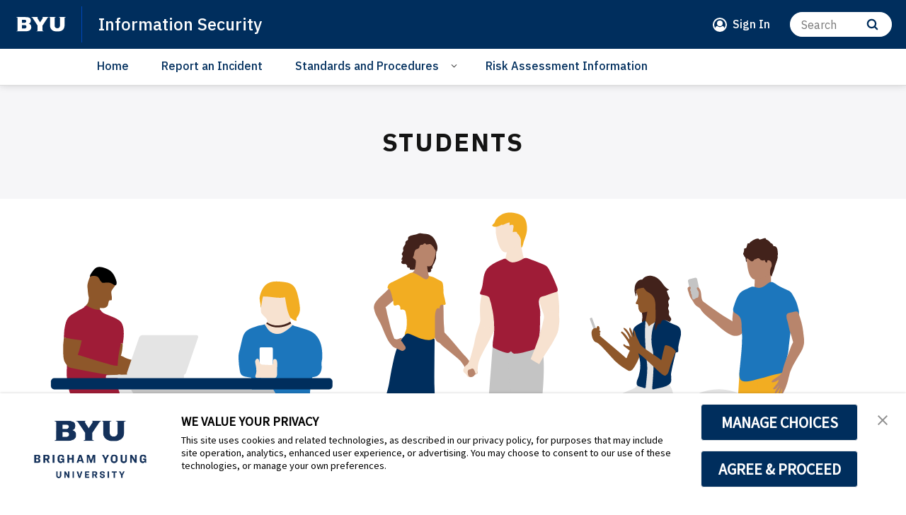

--- FILE ---
content_type: image/svg+xml
request_url: https://brightspotcdn.byu.edu/a3/48/d5d2278d40a2aa165cf8de2f2bc7/a-wifi.svg
body_size: 22787
content:
<svg xmlns="http://www.w3.org/2000/svg" width="1920" height="1080" viewBox="0 0 1920 1080"><g id="Layer_2" data-name="Layer 2"><g id="Learn"><g id="A_-_WiFi" data-name="A - WiFi"><rect width="1920" height="1080" fill="#fff"/><circle cx="949.1227" cy="795.8427" r="186.5883" fill="#c4c4c4"/><path d="M543.4148,564.1811c227.81.0464,583.5421-.08,811.3642-.1767,120.1226-.0513,217.5268,90.339,217.5268,201.859v.177l-.0007,0a2621.1393,2621.1393,0,0,0-1246.3648,0l-.0006,0v0C325.94,654.54,423.3131,564.1567,543.4148,564.1811Z" fill="#e4e4e4"/><path d="M1027.3845,228.96a54.3141,54.3141,0,0,1-.5456-9.7476c.37-7.2573,3.1433-16.759-.86-23.3906-2.0006-3.3147-13.05-13.1261-13.9718-4.482-.3491,3.2744,2.4334,4.2031,3.9835,6.3625,3.4857,4.8555,2.9127,9.6822-1.1054,13.6616a8.1018,8.1018,0,0,0-2.7183,5.5339,16.4524,16.4524,0,0,0,2.0762,9.18,17.7609,17.7609,0,0,0,3.68,4.8448c.6445.5674,4.5323,3.5542,5.4231,2.8516A17.2428,17.2428,0,0,0,1027.3845,228.96Z" fill="#b8856c"/><path d="M860.5013,532.6713c-9.2268,8.5464-26.51,16.4639-39.3447,23.4066-7.74,4.1866-36.4144,13.2546-37.172,23.2364,4.3232,1.8522,19.3616,1.79,25.1842,1.0811,8.5443-1.04,14.8584-7.6227,23.4438-8.8792,16.67-2.44,39.0607,13.479,44.736-9.5473,2.8983-11.7592,8.2356-25.5279-7.605-28.6968C869.237,532.24,869.4763,531.3753,860.5013,532.6713Z" fill="#b8856c"/><path d="M995.0267,216.1a9.66,9.66,0,0,1,.44,1.1728c1.0235,3.4415,1.9127,6.75,3.2618,10.0809q2.2,5.4315,4.4,10.863c.9208.1251,2.3525-2.079,2.866-2.7489a17.3387,17.3387,0,0,0,2.3838-4.31,21.9442,21.9442,0,0,0,1.3677-9.3629c-.2614-3.7847-2.0168-8.2409-3.4942-11.7218-.5317-1.2525-2.0864-2.4568-2.17-3.86-.0626-1.0572.7853-1.81.9311-2.84.2092-1.4787-.5781-2.9818-.4863-4.49a18.2353,18.2353,0,0,1,1.1556-4.34,5.52,5.52,0,0,0-2.22-6.2957c1.7375-2.6737,2.5086-5.4012.2926-7.8143-1.9362-2.1086-4.0464-.5443-6.5152.4974-3.4349,1.4493-4.1439,4.8718-4.6718,8.338a66.5438,66.5438,0,0,0-.65,14.8676,51.2435,51.2435,0,0,0,.7043,6.6628C993.0279,212.6955,994.2369,214.326,995.0267,216.1Z" fill="#b8856c"/><path d="M813.6882,513.7469c-8.0371,8.0112-22.5857,16.4914-32.3708,24.4956a102.5171,102.5171,0,0,1-22.3855,13.6033c-12.5394,5.8353-25.7866,10.102-38.3816,15.6863-5.7938,2.5689-17.6565,10.1109-7.46,13.9374,2.5943.9736,8.5941-1.4708,11.1743-1.2037,3.3758.35,5.8584,3.2874,9.2441,3.2222,6.7786-.13,16.5653-6.653,23.185-9.23,16.6981-6.5012,33.3644,5.73,48.5385-3.7376,10.0967-6.3,6.6582-14.095,9.1828-24.0747,1.8606-7.3544,7.5622-11.9621,9.9763-18.8023C827.1269,519.8913,819.6081,515.88,813.6882,513.7469Z" fill="#b8856c"/><path d="M1071.95,369.2683c-21.9725,18.6553-61.4258-106.4852-68.0164-127.7831-2.3386-7.5572-5.948-21.5829,1.0106-28.0265,5.8222-5.3913,13.1354-2.09,17.7725,3.0639,1.9017,2.1135,3.83,4.2966,4.351,7.131.5039,2.7434.206,5.5633.3225,8.332.2762,6.55,3.4244,12.6542,6.3708,18.5391,6.1363,12.2564,12.4754,24.4557,19.7527,36.0734,4.082,6.5169,8.1817,13.0188,12.3886,19.4432,3.1335,4.7851,5.8991,9.852,9.0678,14.59,2.1928,3.2788,3.7813,6.944,6.0392,10.1845,2.4,3.4452,5.6161,6.2078,6.958,10.3326,1.2558,3.86.1718,8.5534-1.3039,12.1807a35.1576,35.1576,0,0,1-7.3554,11.0029,37.6549,37.6549,0,0,1-4.9079,4.296c-1.1421.8322-4.1166,1.8454-4.8567,2.916A11.0148,11.0148,0,0,1,1071.95,369.2683Z" fill="#b8856c"/><path d="M1195.24,265.6891c-19.1153-16.1578-32.7977,3.3837-45.41,15.5025-5.5381,5.3206-11.49,10.2747-17.2278,15.22-15.9705,13.7664-33.9016,25.8376-49.6214,40.67-6.0937,5.75-17.8993,14.7771-20.95,22.6131-8.2775,21.2639,31.03,11.9916,38.5382,9.403,33.95-11.7045,65.29-38.6844,88.8146-65.2163C1198.5817,293.5086,1208.9123,277.2466,1195.24,265.6891Z" fill="#b8856c"/><path d="M1263.2948,126.9336c-1.5457-9.4726-6.3727-17.3814-12.2526-24.79-3.878-4.8858-9.2171-11.1325-15.1345-13.4472-11.991-4.6906-26.3264-3.7345-38.9451-3.7809-6.0133-.0221-11.11,2.2793-16.7955,3.9849a115.4276,115.4276,0,0,0-13.51,4.733c-3.7249,1.6486-8.0862,3.1749-11.2142,5.8746-6.8906,5.9471-10.5524,12.1263-9.6627,21.3317a36.7517,36.7517,0,0,0,2.9161,10.4c.8393,2.036,2.7528,5.1569,2.3505,7.4315-.2812,1.59-2.1007,3.5525-3.1155,4.9911-3.1846,4.5149-7.876,8.1237-12.0508,11.6562-4.2928,3.6323,8.5835,4.9855,9.263,10.2673.3984,3.0977-2.8349,3.9214-3.7388,6.3775-.6936,1.8847.4957,2.6022,1.21,4.1762,1.1754,2.5889-1.62,3.3291-1.9812,6.1412-.226,1.7594.6116,2.8082.7553,4.4038.2206,2.45-1.7492,4.7032-1.122,7.4763,1.3373,5.9124,8.1985,8.2386,13.3142,9.7439,4.3811,1.2891,12.6979,4.0975,14.8356,8.5342,1.036,2.15,1.0587,4.9479,1.3607,7.2989.7093,5.522,1.1586,10.98,4.0762,15.8407,2.6739,4.4543,7.39,2.4285,11.5819,1.6451,7.5116-1.4037,15.0224-1.7826,22.4689-3.777,3.9379-1.0547,10.9758-2.6426,13.7736-6.044,1.2868-1.5644.3645-4.93.3645-7.1926,0-5.37.9682-10.4291,1.4822-15.75.575-5.9525,1.1173-12.0277,3.9483-17.412,2.57-4.8882,8.6668-8.052,12.9563-11.4179,4.5569-3.5757,10.8848-7.1609,14.2-11.969-.112-.1928-.2185-.2629-.3284-.4345a10.7961,10.7961,0,0,0,1.4136-1.5713c6.768-9.0119,9.2129-22.331,7.7672-33.4507Q1263.3979,127.5646,1263.2948,126.9336Z" fill="#b8856c"/><rect x="1004.4118" y="147.187" width="7.8013" height="77.7451" rx="2.0868" transform="translate(-12.5215 90.0894) rotate(-5.0843)" fill="#e4e4e4"/><path d="M1255.3176,164.6509c7.5365-14.0314,11.7254-29.5974,7.3862-46.4682-6.4069-24.9094-28.5052-37.5911-51.7539-37.4977a127.4436,127.4436,0,0,0-35.1657,4.7571,103.4,103.4,0,0,1-15.6065,3.78c-7.5223,1.0122-14.0173,2.3556-19.0715,9.0074-3.56,4.6856-6.3387,11.3389-6.0417,17.4652.2621,5.4084,3.0061,7.4076,5.2734,11.7425,4.7872-5.6041,16.1568-.6693,22.3537-.9773,6.9589-.3462,15.6608-1.919,19.6707,5.9461,6.042,11.8512-6.8463,26.0538-1.0819,37.9452,4.3569,8.9875,14.6034,3.0732,20.0389,12.15,4.6025,7.6856.7444,23.4625,12.8694,22.34,3.2324-.2994,4.7794-1.9262,6.4269-4.4106a7.866,7.866,0,0,0,.2427,1.9619c1.0632,3.6521.7413.5417,2.8863,2.1589,2.66,2.0058,3.0406,7.5187,5.8069,8.9191,4.3191-7.61,1.9794-15.77,7.9873-23.1442,4.0257-4.9411,8.0622-10.1727,11.74-15.6783a54.3487,54.3487,0,0,0,7.2806-11.0774Z" fill="#f2ad22"/><path d="M1262.1053,123.7289c2.3691-4.47,9.4387-1.4235,11.5188,1.8908,1.6206,2.5821.7787,4.2257,1.1724,6.5934.4856,2.9207,1.5721,2.8794,2.5556,5.3183,2.3821,5.9073-1.3324,13.9446-5.4208,18.357-1.9126,2.0641-6.6551,4.4134-9.3876,2.7242-2.9873-1.8466-2.826-6.437-3.0681-9.83C1258.9967,142.069,1257.1459,125.75,1262.1053,123.7289Z" fill="#1c76bc"/><path d="M1271.0906,130.3423c1.8823-1.118,2.3378-5.451,4.8061-7.3213a7.81,7.81,0,0,1,7.4694-1.3277c2.3954.7134,5.1432,2.9174,7.0137,4.6723,2.7278,2.5592,5.5808,4.1358,8.4507,6.4335a13.6593,13.6593,0,0,1,5.4918,12.1766c-.2674,3.1974-1.73,6.2628-1.6749,9.51.0362,2.1405,1.0821,3.8789,1.2907,5.878.6673,6.3954-2.6451,12.9718-3.815,19.1413-1.5947,8.41,1.1676,13.6789,2.1156,21.7289.7453,6.3274-.2243,12.5963.44,18.9441a75.8434,75.8434,0,0,1,.3393,11.7123c-2.6243,1.171-4.878-1.2426-7.5793-1.8076-4.086-.8546-7.67.6929-11.6241,1.7865-8.5717,2.3707-9.818.5648-13.7108-6.9139-3.78,3.2241-8.64,10.52-13.8426,10.2792-2.3743-7.5969,3.7637-18.9009,5.6229-26.0692,2.502-9.6467-1.1349-17.9554,2.614-27.4545,3.4475-8.7353,3.44-17.87,4.73-27.2006a64.4674,64.4674,0,0,0,.4274-15.3543C1269.1709,134.5247,1268.3762,130.5561,1271.0906,130.3423Z" fill="#f2ad22"/><path d="M1248.7251,294.4519c-1.8877-14.0932-8.5017-64.3258-24.6044-70.5958-6.5237-2.54-18.9417,3.222-25.0673,5.1755-11.9041,3.7955-17.6116,7.0962-29.3937,6.0014,1.5006,25.2326-36.1814,51.1882-39.2362,77.0194-1.6479,13.9337,3.94,26.7818,3.9841,40.3388.05,15.4323-6.9342,33.9477-12.2023,49.0532-7.5768,21.725-29.6057,61.1923-16.9555,82.422,10.0827,16.92,23.1394,13.488,40.3391,16.1542,21.455,3.326,46.1565,13.78,64.2434-2.9136,13.9656-12.89,21.2879-41.0958,23.9276-59.0329C1240.901,389.5492,1255.3653,344.0242,1248.7251,294.4519Z" fill="#1c76bc"/><path d="M1232.5256,246.8013c-33.2031-19.7222-36.4263,53.5441-24.4124,61.7649q1.62,4.8,3.1979,9.7239c16.4413-.6289,32.45-4.0628,47.0023-11.1822C1254.3568,285.22,1248.377,256.2167,1232.5256,246.8013Z" fill="#9f1c37"/><path d="M1258.3134,307.1079c-14.5528,7.1194-30.561,10.5533-47.0023,11.1822,7.6793,23.8863,14.7739,49.6093,22.6953,73.7468,5.9381,18.0947,27.2224,43.558,33.8957,10.6438,5.3153-26.2162-1.1649-53.887-6.7231-80.1668C1260.2688,318.21,1259.3618,312.9078,1258.3134,307.1079Z" fill="#b8856c"/><path d="M1231.6858,382.6039c9.5087,29.649,15.0134,63.6541,18.4293,94.8064,1.813,16.5339,3.1743,32.83,4.8132,49.2933.8545,8.6216,1.7037,18.3556-2.3672,26.01-4.5115,8.4834-14.2224,13.4166-19.3967,21.5137,8.19,9.491,21.373-6.2134,30.2179-8.6477,12.493-3.4385,24.6214,2.2985,36.8944,5.4386,6.1358,1.57,26.96,7.7644,31.7394.83-11.9306-12.0778-32.68-9.6785-45.2844-20.9174-8.8792-7.9173-4.4232-19.9615-4.1846-30.6771.3275-14.7063-.3018-29.4152-1.0259-44.1007-1.1255-22.8275-4.42-45.726-7.4017-68.3651-1.788-13.5766.5009-34.1157-11.2185-43.526-16.7751-13.47-28.3636,5.4536-31.33,21.0607C1231.816,385.9262,1232.2969,386.1266,1231.6858,382.6039Z" fill="#b8856c"/><path d="M800.1411,512.6374c7.5185-.2,14.48-10.5742,19.4241-15.8433,10.0735-10.7348,20.9915-20.3958,31.4245-30.7517,21.1939-21.0373,43.8041-40.4927,65.601-60.8532,18.5419-17.32,54.6783-38.4818,78.1521-15.9452,13.1672,12.6416,2.7834,40.4635-8.15,51.2952-13.3158,13.1921-31.2917,18.3159-46.9922,27.9082-15.8361,9.6752-32.2931,19.1692-48.0243,29.1415-17.2232,10.9182-34.2556,22.0457-51.2653,33.1169a86.0254,86.0254,0,0,0-23.885,23.7275c-6.915-3.0742-12.3349-13.2008-13.3086-19.7709C801.7977,525.7571,794.271,511.6443,800.1411,512.6374Z" fill="#002e5d"/><path d="M986.9962,459.9617c-8.022-1.4256-18.2781-21.413-23.731-28.9078-7.0283-9.66-11.5606-20.715-10.1569-32.8706,1.7566-15.2107,10.2781-18.3123,23.9276-17.129,40.3445,3.4975,75.8089,31.5349,111.5262,48.8051,15.431,7.4613,28.7418,17.328,44.075,24.8491,15.331,7.52,33.0872,12.9379,41.6229,28.5746,19.2118,35.1944-21.4533,78.6254-58.8053,71.3522-13.164-2.5633-25.9079-12.4752-36.58-19.9205-15.72-10.9668-31.2552-21.6823-46.56-33.3314-11.5046-8.7568-23.86-15.3235-33.863-25.9834C992.9079,469.492,975.3706,455.6,986.9962,459.9617Z" fill="#002e5d"/><path d="M851.46,531.7621c2.449-4.5775,7.2032-7.1711,11.3365-11.9922,14.6812-17.1243,25.1725-37.6562,39.7139-54.9858,14.7091-17.53,29.98-34.5752,45.0859-51.7608,12.0887-13.7528,25.1913-32.1674,43.7022-37.4421,10.6209-3.0264,21.201-4.0729,32.1912-2.0861,6.4434,1.1649,13.7117,2.8108,18.5346,7.5342,18.3075,17.93-19.68,56.0618-32.1192,67.028C984.7464,470.2366,954.5973,485.3334,929.5,507a426.5451,426.5451,0,0,0-43.15,43.8465c-5.6581,6.5951-8.898,16.1947-18.1542,10.9788-6.5687-3.7019-18.4176-15.5965-18.3851-23.0331A14.5926,14.5926,0,0,1,851.46,531.7621Z" fill="#002e5d"/><path d="M1208.1716,489.6183a8.0151,8.0151,0,0,1,.5439.6768c4.4085,6.1782,1.6971,15.6257.3571,22.308-3.3017,16.4654-9.2749,32.4988-22.7891,43.7211-15.5877,12.9441-37.6265,15.11-56.1407,6.0341-19.1071-9.3671-31.8218-22.1841-45.0223-38.3192-6.83-8.3484-13.3565-16.83-20.102-25.2254-10.3689-12.9054-106.5525-116.2995-63.082-125.5575,32.069-6.83,62.8612,16.77,88.2233,31.9046,28.6262,17.0827,60.2738,32.9809,84.9135,55.8275,7.8031,7.2354,15.3463,14.8,23.5266,21.6171C1201.2382,484.804,1205.8345,486.9986,1208.1716,489.6183Z" fill="#002e5d"/><path d="M1003.9055,279.1743c3.9449-8.6726,1.61-59.4974,27.4-42.8405,7.1023,4.587,10.212,19.1685,14.0453,26.4434a180.2336,180.2336,0,0,0,17.32,27.3764c5.0057,6.3186,20.1412,9.5971,21.0635,15.7662,18.25.2408,36.724-27.46,48.3059-39.3924,6.6443-6.8449,15.1489-11.3439,23.1107-16.4231,2.4135-1.54,7.5275-6.8816,10.4867-5.3932,3.1276,1.5731.6387,5.9472,1.5574,8.5579,1.8114,5.1475,7.8339,2.1669,11.9993.6088,11.6979-4.3755,20.8572-13.9121,33.3277-17.5279,8.2585-2.3945,15.696-3.5256,23.5191-.1108,7.29,3.1821,10.3093,11.1444,13.473,18.551,3.5349,8.288,3.071,17.7271,6.832,26.0433,6.5274,14.4332,11.135,29.8647,14.7932,45.248,7.3995,31.1167,10.3646,63.05,13.9176,94.77,1.9241,17.1766,6.177,34.777,2.7434,51.7184-2.993,14.7673-7.5035,14.048-21.1469,18.6583-6.9286,2.3413-13.5809,9.0962-21.4854,5.1986-7.8533-3.8725-5.1288-11.7076-8.6655-17.5575-5.575-9.221-21.7149-12.19-30.1279-20.4139-7.33-7.1657-11.9911-13.4844-21.28-17.6358-15.7534-7.0408-31.808-13.7763-47.0156-22.2265-10.319-5.7338-23.9155-13.14-30.32-23.3825-4.149-6.6355-8.99-10.9284-15.7078-14.9511-12.6325-7.5643-27.7012-9.3832-40.0818-17.9139-11.9962-8.2659-19.4274-21.6092-26.1749-34.1441C1017.6724,313.1117,992.0193,283.5754,1003.9055,279.1743Z" fill="#9f1c37"/><rect x="908.4362" y="565.0737" width="39.102" height="84.9927" rx="2.4668" transform="translate(217.1659 -243.9196) rotate(16.9315)" fill="#fff"/><path d="M908.624,652.5482c6.7568-5.1461,13.9717-10.3947,15.3472-19.3286,1.14-7.4024-3.4741-6.8181-5.7143-11.9068-1.2363-2.8085.8005-12.6122,2.448-15.2378,1.47-2.3424,3.8046-3.7643,5.258-6.1173,1.28-2.0727,1.6752-5.4842,3.1909-7.3418,7.2631-8.9015,26.4756-1.69,32.0552,5.6373,8.7349,11.47.4622,38.1322-9.6824,46.7913-7.8522,6.7024-18.1629,10.9924-26.4276,17.2924C915.1979,669.8842,898.5033,658.6147,908.624,652.5482Z" fill="#b8856c"/><path d="M763.4033,650.2744c-7.1287-11.82-22.95-37.5289-38.9129-37.5719-27.0529-.0733-5.4064,64.6965.5128,56.9,2.4954,4.0972,4.8963,8.6327,7.27,13.4518a224.04,224.04,0,0,0,35.5435-25.49Q765.5964,653.9057,763.4033,650.2744Z" fill="#1c76bc"/><path d="M814.8787,741.26c-13.1822-28.4805-30.67-56.6924-47.0617-83.696a224.04,224.04,0,0,1-35.5435,25.49c16.8735,34.2522,32.3777,82.885,70.6568,91.1053C826.9226,779.3117,822.8479,758.4781,814.8787,741.26Z" fill="#b8856c"/><path d="M620.4018,576.3711c-2.3826,10.6658-39.4656,18.3764-49.9679,22.7394-15.4425,6.4153-26.7274,17.72-25.0722,34.1091.9913,9.8148,4.1081,16.49,8.2482,24.9507,5.8936,12.0435,8.2121,24.7373,11.08,37.5867,5.2566,23.549,11.152,49.3419,10.2327,73.9255-.8466,22.6373-7.5028,42.3692.004,64.9187,5.2328,15.7188,31.3358,25.1126,47.4958,30.2449,30.332,9.6332,66.2845,7.8393,94.77-6.77a86.0513,86.0513,0,0,0,19.0039-13.0586c8.2159-7.5474,6.2078-14.5163,5.524-25.2451-1.4229-22.3286-4.47-44.8-1.5968-67.1462,2.7565-21.4422,7.1644-42.6717,9.0509-64.2256,1.6177-18.4828,3.9265-39.9366-3.71-57.3636-7.5082-17.1343-33.7194-39.4729-49.8224-49.09-8.2773-4.9434-17.9074-3.3057-27.55-4.1591C656.4564,576.7576,612.7683,582.8819,620.4018,576.3711Z" fill="#1c76bc"/><path d="M617.486,580.8678c28.6107-41.2728-37.382-41.2728-21.6551-110.0308,7.1919-31.4431,40.3915-45.3964,65.2173-47.9478,25.6486-2.6359,57.5659,35.8825,56.3234,60.4557-.4484,8.8668-3.8553,11.2872-1.8576,20.3839,1.7,7.7407,6.0436,13.4888,2.8322,20.4021-1.41,3.0345-5.8575,4.2316-7.2671,7.175-1.755,3.6647-.706,8.436-1.0058,12.425-.6,7.9869.7621,10.9605-7.175,13.46-9.8292,3.0957-14.5063-2.1212-24.4674,6.1282-2.9969,2.4818,1.5358,18.9429,3.0415,26.2884,3.7957,18.5162-4.5619,35.8708-26.7606,35.6237C627.7389,624.9313,613.3233,583.995,617.486,580.8678Z" fill="#b8856c"/><path d="M628.3972,520.1113c.3864,3.23,2.1348,6.0907,1.9315,9.3565-.127,2.04-1.084,3.7066-1.45,5.6992a45.1025,45.1025,0,0,0-.277,8.0954c0,3.1222,1.2191,10.0673-.9875,12.1916-1.085,1.0445-2.8066.9933-3.8849,2.321-.8484,1.0445-.9792,2.471-1.7944,3.26-1.37-4.3124-5.882-7.2623-8.5924-10.693-3.6469-4.6161-7.9958-9.2319-10.1405-14.8052-2.5132-6.5308-4.5472-13.3843-6.8335-20.0011-1.8316-5.3007-4.7826-10.7732-6.209-16.2146-1.3231-5.0473.5687-10.2.7338-15.3.1706-5.2675-.8709-9.4922-1.5-14.2694-.6795-5.1562,2.4541-8.49,2.2553-13.6069-.2125-5.4607-3.62-8.9666.1142-13.3126,3.6661-4.2662,8.8149-8.1924,12.9922-12.002,2.7849-2.54,5.7654-3.7682,8.8925-5.6432,2.1389-1.2842,3.9466-3.4688,6.554-4.0512,4.1169-.9194,6.1415-.0569,9.3325-3.9108,5.5527-6.7063,14.5377.0364,20.78,2.3561,2.3441.871,4.3938-.8316,7.0465-.561,4.412.45,6.7984.4569,10.8463-1.868,3.8657-2.2205,9.1791-4.0359,13.2077-1.21,2.8061,1.9683,3.7136,4.3877,7.13,4.882,2.9537.4275,5.5475,1.9016,8.2456,2.5685,1.7664.4366,3.1108.0175,4.5815,1.2957,1.24,1.0779,1.9926,2.9314,3.07,4.193a36.3445,36.3445,0,0,0,7.9691,6.9033c2.6985,1.7853,5.95,2.8321,6.9732,6.2446,1.3229,4.4127-2.5471,5.9887-2.7174,9.6153-.1308,2.7842,2.6543,6.5911,4.1,8.8813.7442,1.1792,3.5373,6.47,2.0292,8.0152-1.5914,1.631-4.5176-2.7132-5.4379-3.6342a21.2035,21.2035,0,0,0-10.6938-5.65c-3.6712-.6485-4.2272,2.6874-7.3886,3.0735-4.19.5117-9.0488-1.4288-13.2657-1.8045-3.8365-.3418-8.1127-.554-11.9389-.5017-3.0141.0411-5.4746,2.3529-7.5343,4.6912-4.2086,4.7781-6.57,10.9808-10.781,15.7711-2.3376,2.6593-6.6306,1.5478-8.9225,4.1237-3.4535,3.8817-4.021,9.6224-7.241,13.6634-3.3427,4.195-7.881,7.9378-10.07,13.0431a17.3182,17.3182,0,0,0-1.1535,8.5174Q628.3807,519.9731,628.3972,520.1113Z"/><path d="M897.104,824.9886c-.6344-10.2707-8.8687-18.4411-18.3845-20.4826a128.7169,128.7169,0,0,0-63.4579,1.92c-19.0658,5.31-38.129,9.9865-57.2863,15.1821-14.2166,3.8559-27.8078,8.8563-41.6006,13.75a76.1365,76.1365,0,0,0-12.6361,2.6955,38.7688,38.7688,0,0,0-8.436,4.1785,163.9875,163.9875,0,0,1-21.5011,4.6583c-17.2291,2.4709-33.9153-1.2015-51.09-2.1545-13.537-.751-25.473-3.0542-36.2676-11.4261-7.5862-5.8843-14.545-12.25-18.3008-.7379-3.88,11.8924-4.6867,26.9055-2.9051,39.3971a99.4344,99.4344,0,0,0,2.8146,12.89l-.7093-.7478C571,911.0951,593.381,934.0965,618.5419,940.96c12.3606,3.3714,22.2066,8.0221,35.3052,7.7849a68.2785,68.2785,0,0,0,9.3023-.8138,23.6824,23.6824,0,0,0,5.5379-.1709c24.4485-3.6091,48.1766-11.2905,71.89-19.0993,34.2226-11.27,69.4732-25.8947,101.1344-43.0985,14.2566-7.7465,27.0338-16.7176,37.1619-29.3276C885.75,847.6736,897.843,836.9519,897.104,824.9886Z" fill="#42221b"/><path d="M668.17,870.5943c-6.5359-12.66-25.0691-21.1409-37.8572-25.8978-17.6809-6.5777-35.3059-13.649-53.201-19.35-29.6061-9.4315-69.243-15.4755-85.1556,20.1071-7.32,16.37-1.0008,43.8419,9.5969,57.4016,0,0,38.1406,45.4554,66.6483,50.9884,19.9615,3.8747,53.8535,8.4435,71.8411-4.13,12.4886-8.73,21.4149-24.8926,25.2494-39.22C668.4257,898.782,674.099,882.08,668.17,870.5943Z" fill="#42221b"/><path d="M736.3729,974.311c21.62,5.0193,45.883.8958,67.9653,9.3487,18.5362,7.0956,41.8983,18.668,62.7864,13.3907,15.5327-3.9242,22.5157-33.4777,13.9553-46.9315-6.5929-10.3617-17.0035-8.7478-27.8216-7.6471-17.1136,1.7414-30.7649-.3512-46.3932-6.5933-13.85-5.5319-28.4017-8.9025-43.2089-5.9681-10.8338,2.147-17.4672,6.7441-21.6208,16.86C739.7149,952.4227,734.3258,973.5927,736.3729,974.311Z" fill="#f2ad22"/><path d="M589.7036,950.4346c-9.3253,11.667-40.3578,24.9015-17.9346,42.1166,16.4041,12.594,37.9664.6078,54.9156-3.4707,12.237-2.9447,31.3546-2.2326,42.081-9.6218,14.6149-10.0678-1.0534-23.2359-13.2148-27.9277-11.2329-4.3336-24.4-6.1658-36.2859-6.7812C608.4519,944.19,593.496,948.4669,589.7036,950.4346Z" fill="#f2ad22"/><path d="M696.1106,977.1534c-23.0992-7.1271-47.9071-9.7061-71.329-17.7343-25.5715-8.7651-50.4913-18.4832-73.5685-30.5879-23.1944-12.1663-47.3946-25.3167-56.5181-46.052-4.96-11.2735-8.9265-24.9365-.3807-35.807,5.608-7.1335,15.9391-14.82,25.5654-18.7934,16.1407-6.6618,33.6808-2.16,50.2979,1.0268,25.7885,4.9462,49.0694,12.2071,70.6824,23.8773,45.0346,24.317,88.7868,49.4071,129.0217,78.0344,6.6366,4.722,7.5428,6.2126,4.1791,12.5946-6.154,11.676-14.2892,21.5444-28.26,29.2037-10.2416,5.615-20.8307,8.9454-33.0579,7.08-7.6619-1.1688-29.7257-5.339-32.5639-10.8013" fill="#42221b"/><path d="M674.2185,915.9465c8.4525-3.0458,19.1448-12.0182,26.5509-18.1322,13.3348-11.0081,28.5959-19.3289,42.8961-29.24,25.8065-17.8864,51.6129-36.92,78.86-52.3964,11.98-6.8049,22.3782-12.4481,36.6379-12.4123,11.3384.0285,31.0949,4.3379,37.1776,14.9694,12.7091,22.2133-14.5471,47.9128-28.8748,60.8847-31.0284,28.0922-70.09,39.1524-105.95,59.1057-19.2654,10.72-33.8787,29.0169-57.68,20.7392-10.7458-3.7372-20.6785-8.0974-26.1416-18.497C673.83,933.6123,665.4585,917.3275,674.2185,915.9465Z" fill="#42221b"/><path d="M529.0954,658.1246a354.4279,354.4279,0,0,0-7.0814,36.3229c-3.3424,21.6663-6.6718,45.7846-5.4946,67.6706.4719,8.7761.3647,21.5475,7.0295,28.06,2.6547,2.5942,9.4358,5.8659,11.2011,3.7332,2.9828,7.3656,19.5291-8.7848,22.1676-13.6652,7.9284-14.6652,9.9786-34.2378,13.9012-50.4062,4.3933-18.1087,9.8526-35.9509,14.9876-53.8065C564.9926,678.1385,545.0857,670.8286,529.0954,658.1246Z" fill="#b8856c"/><path d="M597.6624,626.2092c-.4785-26.6617-22.095-31.2171-41.31-16.9665-14.082,10.4441-22.16,29.5422-27.2571,48.8819,15.99,12.704,35.8972,20.0139,56.711,17.909.1624-.5648.3273-1.13.489-1.6943C590.7791,658.6807,597.9589,642.7286,597.6624,626.2092Z" fill="#1c76bc"/><path d="M926.08,661.8347c-7.9,15.8743-21.9389,30.5814-32.5649,45.0953-12.719,17.3726-25.2611,35.0215-39.7694,50.9224-14.2606,15.63-33.851,19.058-53.801,16.1071-19.4623-2.8788-18.3552-30.8434-3.7229-39.8812,25.3667-15.6681,53.53-30.1238,74.5206-52.3227,7.1141-7.5236,14.9523-14.5438,22.6879-21.3616,5.2962-4.6678,10.4858-11.2691,17.1375-13.9719C926.2506,640.05,933.6523,661.7052,926.08,661.8347Z" fill="#b8856c"/><path d="M719.3119,923.2826c-.8574-11.347-30.6-30.2381-26.6165-31.8675,2.3233-2.5671,23.3423,7.2426,21.3656-2.535-1.0374-5.1311-43.5091-16.76-53.7635-23.1144-2.1263-1.3176-4.3611-2.5106-6.5078-3.8337-3.4907-3.51-7.7705-6.5264-11.2188-9.6773-7.6118-6.9562-15.4358-13.9919-23.6824-20.2539-24.3317-18.4759-41.7384-44.9173-60.0491-68.4478-10.5621-13.573-38.4831-11.66-39.2477,8-.7837,20.1518,4.7362,39.2584,21.8115,51.7514,17.3719,12.71,101.77,63.1531,104.2979,65.5824,2.1675,2.0827,4.29,3.9914,6.32,6.2042,5.1864,5.6566,10.2857,10.91,14.6909,17.2666,4.5379,6.549,21.8982,22.0408,29.9069,26.6779a3.9,3.9,0,0,0,1.5692.5432c1.4122.0933,1.888-.8837.9307-1.9262-3.9094-4.2572-12.0025-13.61-13.8013-17.6288-.4151-.9274.0905-1.3579.73-1.2691.845-.2414,15.0178,17.8131,19.5374,22.0151.0572-.0045.1216-.0375.1721-.01,2.6918,1.4448,3.8826-1.3651,2.6013-2.81-5.18-5.8413-13.49-15.67-17.431-22.3445a.7628.7628,0,0,1,1.1654-.9524c6.2945,5.5624,15.2339,13.0042,21.3789,18.3022a2.3754,2.3754,0,0,0,3.6714-.7451A19.1168,19.1168,0,0,0,719.3119,923.2826Z" fill="#b8856c"/><path d="M961.2942,178.0154A2.35,2.35,0,0,1,958.722,175.4a58.2457,58.2457,0,0,1,33.0652-45.2035,2.3483,2.3483,0,0,1,1.9455,4.2746,53.4578,53.4578,0,0,0-30.3477,41.4881A2.3494,2.3494,0,0,1,961.2942,178.0154Z" fill="#42221b"/><path d="M936.2638,177.9684a2.39,2.39,0,0,1-.2968.0116,2.3483,2.3483,0,0,1-2.2922-2.4028,76.1626,76.1626,0,0,1,49.3559-69.5059,2.3482,2.3482,0,0,1,1.6517,4.3964,71.4684,71.4684,0,0,0-46.3129,65.22A2.3483,2.3483,0,0,1,936.2638,177.9684Z" fill="#42221b"/><path d="M910.7863,176.8605q-.0735.0077-.1476.0105a2.3482,2.3482,0,0,1-2.44-2.2529,95.3792,95.3792,0,0,1,66.2356-94.6342,2.3483,2.3483,0,1,1,1.4318,4.473,90.6813,90.6813,0,0,0-62.9745,89.9744A2.3484,2.3484,0,0,1,910.7863,176.8605Z" fill="#42221b"/><path d="M995.9458,590.9449a2.35,2.35,0,0,1-2.1978-1.52,53.4564,53.4564,0,0,0-39.3847-33.0316,2.3482,2.3482,0,0,1,.8672-4.6157,58.2467,58.2467,0,0,1,42.9121,35.99,2.35,2.35,0,0,1-2.1968,3.1776Z" fill="#42221b"/><path d="M1020.5454,583.6566a2.3487,2.3487,0,0,1-2.2471-1.6705,71.4691,71.4691,0,0,0-62.0063-50.5352,2.3482,2.3482,0,1,1,.4219-4.6775,76.1661,76.1661,0,0,1,66.0805,53.856,2.35,2.35,0,0,1-2.249,3.0272Z" fill="#42221b"/><path d="M1047.1133,576.6964a2.3486,2.3486,0,0,1-2.2769-1.7829,90.6831,90.6831,0,0,0-85.6015-68.8013,2.3482,2.3482,0,0,1,.125-4.6948,95.3782,95.3782,0,0,1,90.0341,72.3645,2.35,2.35,0,0,1-2.2807,2.9145Z" fill="#42221b"/></g></g></g></svg>

--- FILE ---
content_type: image/svg+xml
request_url: https://brightspotcdn.byu.edu/39/7f/54ea4c7b4626b088966c88653594/m-report-girl.svg
body_size: 7572
content:
<svg xmlns="http://www.w3.org/2000/svg" width="1000" height="900" viewBox="0 0 1000 900"><g id="Layer_2" data-name="Layer 2"><g id="Take_Action" data-name="Take Action"><g id="M_-_Report_Girl" data-name="M - Report Girl"><rect width="1000" height="900" fill="#fff"/><path d="M414.3929,168.5615c-1.3219,5.5372-3.0866,11.0739-7.0441,15.0721A45.9051,45.9051,0,0,0,403.82,187.22c-5.92,7.4644-6.089,16.9-1.8116,25.8557,2.0969,4.3906,6.0939,10.3082,8.4709,14.05.861,1.3554,4.5174,6.2423,3.8093,7.6456-1.51,2.9928-3.2829,6.162-6.3344,7.55-3.124,1.4208-6.7406.6048-10.1693.4568s-7.5253.9135-8.6287,4.1632c-1.1384,3.353,1.6063,7.175.2949,10.4643-.5986,1.5015-1.9659,2.6173-2.466,4.1544-.7588,2.3329.68,4.7876.7586,7.24.1007,3.1446-2.0366,5.9159-4.3784,8.017s-5.0468,3.8995-6.7506,6.5444c-3.843,5.9655-1.5875,14.5578-5.8553,20.2272-1.7206,2.2858-4.7437,6.2592-7.4018,7.3174-8.7693,3.4909-34.2392-12.5043-37.8816-11.7489-3.4553.7166-7.4382,11.1532-9.3224,13.8338a36.2705,36.2705,0,0,0-6.0656,21.9443c.4767,12.5015,5.934,24.2023,11.2905,35.5082-18.5364,9.8289-36.8889,19.8-55.1387,30.1618-1.976,1.1219-4.0536,2.2737-6.3247,2.3467-3.8519.1238-7.04-2.8113-9.7328-5.5681a731.7816,731.7816,0,0,1-63.5493-74.4187c12.7638-8.3266,25.2548-18.2186,31.9375-31.9149,4.6606-9.5521,5.8977-21.4564,1.9835-31.4813-3.8518-9.865-22.4336-59.9469-22.28-83.6763C198.6872,112.24,232.1522,52.43,295.9021,52.43a115.9841,115.9841,0,0,1,98.3725,54.6c2.3889,3.8207,3.5536,8.179,5.7556,12.1418,2.3263,4.1865,5.1021,8.1,7.7273,12.1,4.55,6.9316,8.7827,14.5625,8.9241,22.8528a49.7581,49.7581,0,0,1-1.6339,11.5741C414.8366,166.6475,414.6214,167.6045,414.3929,168.5615Z" fill="#4e2b24"/><path d="M830.1394,45.0754h-47.013v55.5059c-27.4872,70.2691-45.9426,200.2467-45.9426,349.002s18.4554,278.733,45.9426,349.0021v55.5058h47.013c51.338,0,92.9557-181.1043,92.9557-404.5079S881.4774,45.0754,830.1394,45.0754Z" fill="#c4c4c4"/><ellipse cx="783.1264" cy="449.5833" rx="92.9557" ry="404.5079" fill="#e4e4e4"/><path d="M777.6761,138.1221H646.4871c36.2268.0027,65.5939,139.4475,65.5939,311.4612,0,172.012-29.3666,311.4558-65.5929,311.4612h131.188c36.2268,0,65.5951-139.4458,65.5951-311.4612S813.9029,138.1221,777.6761,138.1221Z" fill="#9f1c37"/><path d="M646.4882,138.1221h-.0012c-36.783,0-66.6016,139.4459-66.6016,311.4612S609.704,761.0446,646.487,761.0446l.0022,0c36.7822-.0054,66.6-139.4492,66.6-311.4612C713.0888,277.57,683.2709,138.1248,646.4882,138.1221Z" fill="#9f1c37"/><path d="M657.25,322.6232c-2-2.9709-6.57-4.3168-9.3338-2.0328-2.218,1.8326-2.508,5.0326-3.0984,7.8423a18.2512,18.2512,0,0,1-1.3254,3.9287L632.941,253.423c-.5546-4.15-3.8561-7.19-7.644-7.0365a7.5984,7.5984,0,0,0-6.95,6.6736l-11.3163,70.37c-2.2969,14.2829-2.213,31.8725-7.6174,45.1056-8.544,20.9206-22.16,39.7049-37.6126,56.3441-17.933,19.3095-38.5827,36.0241-59.1535,52.6656C479.6628,496.14,449.9244,514.432,436.6036,541.45c-4.9717,10.0839-6.4849,22.4142-1.1387,32.2921,3.7047,6.8452,10.3268,11.8606,17.5429,15.1251a46.6668,46.6668,0,0,0,30.37,2.9068c12.0172-3.1162,17.53-11.3688,24.7014-20.4945,17.0747-21.727,32.9194-44.3285,48.7859-66.8921,13.99-19.8941,27.9926-39.7924,42.8736-59.0732,7.3951-9.5816,14.8194-19.3505,23.0124-28.31,5.8232-6.3678,13.8584-8.5836,21.71-12.4424l3.0674-1.5075c3.0074-1.4778,6.1185-13.2235,6.5561-15.5,2.8207-14.6619-4.0684-30.2641.4243-44.5066,1.0765-3.4135,2.7794-6.6143,3.7205-10.0671S659.25,325.5941,657.25,322.6232Z" fill="#4e2b24"/><path d="M243.0086,374.7011c5.352,6.3133,11.737,13.1463,20.0111,13.3467,5.5742.135,10.6891-2.8472,15.46-5.733l42.9374-25.9705c-2.0607,1.2464,30.7056,27.8085,33.6047,29.7856,12.7264,8.679,26.1414,16.8139,36.8978,27.9892,13.5508,14.0785,10.4994,33.1466,19.84,49.69,9.8306,17.4113,33.6325,33.3592,22.9626,57.6617,1.1452-5.3529.1993-2.0925,6.3687-2.2683,6.25-.1782,11.8261,3.76,16.4883,7.9255,8.2337,7.357,15.2575,15.9464,22.2441,24.4965l15.3915,18.8361c1.9025,2.3282,3.9253,5.1,3.3335,8.0481-.5088,2.5347-2.7879,4.2659-4.9021,5.7539-11.6994,8.2341-23.9852,15.9138-35.6714,23.857-10.2823,6.9889-16.4682,16.5233-25.0835,25.1386-16.6289,20.0735-28.708,43.6656-37.6388,68.0555-13.9479,38.0911-20.761,78.3449-30.4041,117.7465-2.87,11.7268-4.0879,27.8509-14.6878,33.63-8.6548,4.7183-22.2.7444-31.9278-.8473-64.1047-10.4887-128.0883-21.6647-192.1931-32.1535-5.103-.8349-10.4705-1.7864-14.4491-5.0891-8.75-7.2634-6.2972-21.0363-3.1644-31.9681,13.9108-48.5418,25.7311-98.1483,27.0963-148.6256,1.2134-44.8634-6.46-89.7746-26.365-130.2131C91.0951,467.0973,72.1,426.1424,78.0018,384.04c4.3115-30.7549,34.749-41.09,62.3149-47.8271,9.8574-2.4093,19.8234-4.5265,29.4576-7.7536,7.0277-2.354,19.6686-11.9255,26.1612-9.0841,7.8607,3.44,17.1322,20.0075,22.7293,26.61Z" fill="#f2ad22"/><path d="M674.2063,481.6633c.2423-17.966-2.8766-71.3688-2.8766-71.3688-.3867-4.1694-3.5627-7.3393-7.3535-7.3393a7.5987,7.5987,0,0,0-7.2135,6.3876q-4.466,22.0521-8.9324,44.1044c-1.1526,5.6911-1.6167,20.9741-4.72,25.8016-1.4539,2.2621-1.61-3.2193-5.3746.9746-1.6714,1.8615-2.1433,4.5558-2.7228,6.9839-1.2987,5.44-1.2359,11.0962-1.6843,16.6709-2.4672,30.668-40.18,45.2027-65.4149,53.288-29.9295,9.5889-65.1493,14.6607-98.4712,21.4176-29.488,5.9793-62.6375,12.4342-83.6172,27.6063,4.4419,8.1487,7.0914,17.3069,9.6469,26.2944,2.71,9.53,6.67,21.4825,4.1162,31.4618-1.1055,4.3205-3.9321,7.531-5.6365,11.7057,6.1683,3.8944,5.2437,3.7188,16.9519,4.6161,16.6642,1.2772,26.53-3.5367,39.09-8.4857,29.9067-11.7831,60.61-23.8393,89.28-37.5591,25.28-12.096,48.9637-25.5234,69.3112-41.1023a483.2433,483.2433,0,0,1,40.36-26.6841c6.5046-3.7559,13.7478-9.926,17.2353-15.8281,4.5453-7.6917,10.1394-20.6335,10.3269-29.5337C676.8411,505.2906,673.9942,497.41,674.2063,481.6633Z" fill="#4e2b24"/><path d="M206.9249,265.1225c-20.5806-4.9384-23.6348-10.7854-32.8688-29.7-5.5294,5.0518-15.4321,4.1161-19.9022-1.8805-4.5871-6.1536-3.1536-14.9572-6.5218-21.8436-6.4993-13.2881-27.9185-14.75-32.7468-28.7218-3.1768-9.1933,2.3348-20.7958-3.8068-28.365-2.8077-3.46-7.3213-4.9574-11.1613-7.24-12.0391-7.1568-17.17-23.86-11.2023-36.4677-10.7823-8.0905-14.8731-23.862-9.3676-36.1156s20.06-19.77,33.3278-17.2124c5.9425,1.1455,11.4719,4.0492,17.4779,4.8013,10.69,1.3387,20.8416-4.2242,30.6356-8.6818s21.6079-7.8607,30.9724-2.5711c2.2712,1.2828,4.3805,3.07,6.9674,3.4363,3.6483.5169,6.9578-1.9024,10.271-3.5042,12.6949-6.1373,27.7372-.566,41.8456-1.1417,14.0568-.5735,28.7066-3.1456,42.917-3.0082,14.0774.1362,27.2758,1.084,39.91,7.6747,6.0382,3.15,11.6342,7.3962,18.2542,9.0285,9.3238,2.2988,20.2541-.661,28.0015,4.9784,4.8165,3.5059,7.0266,9.4734,10.7461,14.1124,4.5893,5.7238,11.4979,9.4279,15.4684,15.5909,3.8234,5.9347,4.3916,13.287,6.1939,20.1007a55.2639,55.2639,0,0,0,10.389,20.5c1.874,2.3222,3.9922,4.5913,4.8507,7.4421s-.0585,6.5129-2.8386,7.6253a7.6168,7.6168,0,0,1-4.83-.1014c-5.13-1.4314-7.8739-5.3581-12.3016-7.4625a51.7612,51.7612,0,0,0-18.16-4.1729c-8.5442-.1052-2.9563,4.5011-7.3455,8.7882-1.8593,1.816-4.8336,1.8958-7.3766,1.3195s-4.9785-1.6884-7.581-1.8655-5.5823.9364-6.4161,3.39a2.6666,2.6666,0,0,1-.6122,1.269,1.9829,1.9829,0,0,1-1.4385.2837,26.9618,26.9618,0,0,1-6.6614-1.327c-2.49-.8337-4.86-2.0326-7.4189-2.624s-5.4567-.4872-7.5479,1.0917c-2.1718,1.64-2.9979,4.44-4.0316,6.9467-1.9076,4.6259-5.2069,7.46-7.9435,11.4261a103.2325,103.2325,0,0,0-6.4495,11.6125c-2.8864,5.7121-4.2377,12.0424-6.1828,18.1341a4.2409,4.2409,0,0,1-1.1211,2.0488c-1.3932,1.1716-3.5015.2319-5.0369-.7491-9.9551-6.36-20.3583-13.8386-32.19-13.4293-3.47.12-7.1764,1.106-9.3243,3.8135-2.1112,2.6612-2.2435,6.326-2.214,9.7132.0621,7.1439.4784,14.4864,3.4475,20.9942,2.514,5.51,6.7784,10.2286,8.4132,16.0558,1.503,5.3576.5941,11.16-1.5019,16.3178s-5.3155,9.778-8.5673,14.3068a22.5258,22.5258,0,0,1-5.4346,5.8974c-2.8731,1.92-6.4362,2.4483-9.6594,3.7065-9.31,3.6341-23.7307,19.7017-34.9907,15.1675"/></g></g></g></svg>

--- FILE ---
content_type: image/svg+xml
request_url: https://brightspotcdn.byu.edu/5a/d2/78b9305745fabad1efcc32f85d12/a-group-shot.svg
body_size: 60151
content:
<svg xmlns="http://www.w3.org/2000/svg" width="2600" height="1080" viewBox="0 0 2600 1080"><g id="Layer_2" data-name="Layer 2"><g id="Learn"><g id="A_-_Group_Shot" data-name="A - Group Shot"><rect width="2600" height="1080" fill="#fff"/><ellipse cx="2134.2316" cy="787.084" rx="176.0964" ry="188.7247" fill="#e4e4e4"/><polygon points="2448.77 976.02 2389.389 976.02 2389.389 734.628 2509.175 734.628 2448.77 976.02" fill="#c4c4c4"/><polygon points="1819.693 976.02 1879.075 976.02 1879.075 734.628 1759.288 734.628 1819.693 976.02" fill="#c4c4c4"/><rect x="1706.0556" y="698.7325" width="856.3521" height="38.3213" rx="10.1056" fill="#002e5d"/><path d="M1878.5165,296.4444c1.1938,10.8627,7.0055,20.6016,9.4287,31.3794,2.9523,13.1315,4.1334,26.8969,6.6509,40.0495,1.1977,6.2572-2.2825,12.0715-1.1178,18.2632,1.367,7.2675,9.3951,8.1356,14.5017,4.0118,25.2362-20.379,4.3021-51.765-8.9741-72.47-4.4636-6.9612-10.0628-13.869-13.6028-21.4167-.9392-2.0024-1.5041-7.2754-4.9238-6.4353C1878.2235,290.38,1877.9339,295.4088,1878.5165,296.4444Z" fill="#42221b"/><path d="M1757.5023,418.06c1.0935-4.2143,4.07-12.1029,1.2084-16.2962-1.2907-1.8912-3.5482-3.0039-5.435-1.4424-2.345,1.9409-2.3174,6.6988-1.9666,9.4266A9.8,9.8,0,0,0,1757.5023,418.06Z" fill="#8e572a"/><path d="M1879.1281,422.3821q-2.55,5.4942-5.0511,11.0109-8.8429,19.539-17.0608,39.3621c-4.0836,9.8342-7.9464,16.456-10.8567,25.3915-.3817,1.1721-1.3845,2.5724-2.5651,2.2178-1.2047-.3618-1.72-1.1335-2.7094-2.0716-8.077-7.6619-75.2846-63.9263-77.3937-66.0462-1.5337-1.5414-3.0494-3.0819-4.6209-4.5537-2.362-2.2124-6.846-.8919-7.9585,1.6991-1.7361,4.0431-2.8327,19.9981.9008,22.1569,13.6685,7.9034,46.1909,48.2851,59.8424,60.64,11.2749,10.2044,19.7609,16.4347,37.5,27.0447,2.1867,1.3079,5.6655,2.0107,7.5388,1.0442,4.662-.1759,9.0409-6.1862,13.9294-14.0333,13.6953-21.9838,22.9049-50.9988,31.1614-77.3366C1893.6029,441.9864,1886.3154,432.337,1879.1281,422.3821Z" fill="#8e572a"/><path d="M1856.403,791.08c-2.3192-9.2312-4.5637-18.488-6.9409-27.7175q-13.5565-52.6364-27.0861-105.2777c-1.494-5.7985-3.1646-11.8953-7.8192-16.2169-6.0556-5.6221-15.5718-6.8578-24.33-7.7731-14.85-1.551-32.981-1.851-41.1576,9.1281-8.4835,11.3916.0265,26.2671,8.0542,37.91a625.1313,625.1313,0,0,1,49.8344,85.42c4.7835,10.0272,8.9674,20.2146,13.0944,30.4412C1832.5659,797.46,1845.8014,796.076,1856.403,791.08Z" fill="#8e572a"/><path d="M1846.5174,957.0063c-5.4626,0-7.0539-4.3354-8.5922-8.5273l-.2114-.5744c-1.7134-4.65-4.06-11.0215-2.8159-16.3916a30.1313,30.1313,0,0,1,3.8564-8.3365,32.3994,32.3994,0,0,0,2.7077-5.2147,92.292,92.292,0,0,0,4.9335-31.908c-.1023-10.2249-2.5081-21.2562-7.5713-34.7169-2.7716-7.3687-6.157-14.8-9.4312-21.9861-2.5385-5.5727-5.1626-11.3323-7.5073-17.07q-2.0847-5.1015-4.13-10.2052l-1.4412-3.5743a4.0293,4.0293,0,0,1,3.8862-5.5333l.0011,0q2.1642.0827,4.3492.0826c12.09,0,22.2279-1.8884,30.1346-5.616h0a4.0293,4.0293,0,0,1,5.6247,2.6629l0,0c4.8606,19.35,10.8022,41.7434,19.82,62.6278,1.733,4.0129,4.4338,7.6874,7.294,11.5763a85.1281,85.1281,0,0,1,6.7785,10.2209c5.2069,9.7528,6.4471,17.3359,3.79,23.182-1.4645,3.2241-4.2755,5.4154-6.7559,7.349a20.8942,20.8942,0,0,0-3.9824,3.6371c-5.4881,7.62-7.6647,18.1581-9.0712,27.46-.1711,1.1331-.2419,2.0812-.3039,2.8975-.3187,4.1762-.9216,6.9379-6.5985,10.0616-4.367,2.4018-10.4659,4.6227-18.645,6.7845a24.8584,24.8584,0,0,1-6.1176,1.1114Z" fill="#002e5d"/><path d="M1738.4088,947.12c-7.0815,0-15.1239-2.3114-21.5867-4.17-2.2808-.657-4.2509-1.2236-5.7655-1.5639-3.89-.8753-7.7483-1.81-11.5989-2.7421-7.9116-1.9159-16.0926-3.8968-24.19-5.24l-.7652-.1239c-8.8627-1.4458-18.4836-3.5329-20.4586-10.0537-1.0661-3.5211.3777-7.1543,4.2932-10.7993,3.7561-3.4974,7.9824-3.9794,11.9893-3.9794.6039,0,1.2176.0118,1.8392.0217.5931.01,1.195.02,1.8038.02,6.7491,0,11.9992-.2695,17.3152-1.613,8.9315-2.2562,15.9688-4.0344,21.3989-10.7245,4.358-5.3662,6.1864-12.07,8.122-19.1672.6-2.1992,1.2019-4.4043,1.8806-6.5838,3.2545-10.4511,3.9715-21.093,4.73-32.36.18-2.6673.36-5.3347.5744-8l.4121-5.0593c.9353-11.4563,1.9031-23.302,2.3536-34.9294V790.05a4.0279,4.0279,0,0,1,5.6307-3.5379h0a61.9894,61.9894,0,0,0,24.86,5.0633,73.0281,73.0281,0,0,0,11.0471-.8636l.0011,0a4.0278,4.0278,0,0,1,4.5411,4.8656l0,.0011c-1.1714,5.2029-2.1953,10.6438-3.1857,15.9058-1.8205,9.67-3.7021,19.6708-6.6419,29.1442a160.1176,160.1176,0,0,0-3.998,17.2454c-.8213,4.241-1.6711,8.6276-2.7736,12.9709-.4947,1.9474-1.04,3.9145-1.5874,5.8933a100.1629,100.1629,0,0,0-3.5054,15.9157c-.955,9.1665-.8163,18.6538-.6816,27.83l.0276,1.8372c.01.7436.0777,1.6858.1514,2.748a65.9523,65.9523,0,0,1,.2066,7.9667C1754.5713,938.2974,1752.0672,947.12,1738.4088,947.12Z" fill="#002e5d"/><path d="M1794.3117,660.789c-2.841-9.3485-8.5376-19.0934-18.5255-22.0332-9.9637-2.9339-21.092,2.2385-27.3158,10.0232s-8.5135,17.6319-10.0483,27.2165c-3.1119,19.4328-3.7586,39.12-3.464,58.7409.2085,13.86.0718,27.7318.0973,41.5958.0084,4.6266-.0949,9.2512-.2739,13.8738,12.0975,5.256,25.0567,6.4953,38.1239,4.4869.3846-1.7074.7756-3.4129,1.2029-5.0967,3.6229-14.2554,7.3377-28.0151,11.143-42.2981,2.001-7.51,2.4426-14.3763,2.6226-22.3578.2336-10.3871,4.6748-19.8015,7.2708-29.5533A65.1524,65.1524,0,0,0,1794.3117,660.789Z" fill="#8e572a"/><path d="M1877.0346,280.0193c2.9757-7.7774,9.2573-14.76,15.8841-20.0212,13.3545-10.6031,30.9964-13.2892,45.8146-3.733,17.2383,11.1169,26.7969,33.4518,22.5242,52.5389-1.2954,5.7884-5.099,11.81-9.2864,17.9322l.1523-.4608c-.0944.2215-.1952.4467-.2972.6723-3.1411,4.584-6.4824,9.2232-9.1363,13.8616l-.0819.0966c-5.3355,6.29-.9138,15.2745,2.4784,22.7194,2.2154,4.862-.7039,9.0058,4.4816,11.3781a1.7034,1.7034,0,0,1-1.629,1.4545c.1423,12.8575-37.1838,46.0326-43.9432,16.1678-1.3941-6.1591,5.7768-28.1176,5.8783-38.38-.3254.7584-16.8349,4.02-18.1957,3.5852-5.3189-1.6988-9.4733-10.6084-9.615-15.4082-.1776-6.0195-.542-5.09-.7152-8.8777-.1686-3.6855-3.669-1.2036-6.5646-3.4136-2.1411-1.6342-.7877-4.2013,1.05-7.3522,1.3857-2.3756,2.9133-7.1057,3.9387-9.7155,2.0059-5.1055.0883-8.76-2.3312-13.98A23.7489,23.7489,0,0,1,1877.0346,280.0193Z" fill="#8e572a"/><path d="M1752.86,437.4493l5.2128-2.5074c.5385-.259.3189-2.2379-.49-4.42l-20.0062-53.9338c-.8094-2.182-1.9021-3.7409-2.44-3.4819l-5.2128,2.5074c-.5385.259-.3189,2.2379.49,4.42l20.0061,53.9337C1751.2289,436.1494,1752.3216,437.7084,1752.86,437.4493Z" fill="#c4c4c4"/><path d="M1756.8632,443.9662a23.2221,23.2221,0,0,1,2.0858-5.0469c.6581-1.177,1.9215-2.6647,2.1469-3.9625.3345-1.9259-1.3718-3.6192-.9256-5.5318.2813-1.2052,1.4711-1.5214,1.8479-2.5725.4352-1.2136-.1911-3.07-.6546-4.1364-.6392-1.4709-1.08-2.043.2348-3.169.943-.8075,1.8987-.8087,1.7939-2.3351-.1665-2.4266-3.856-3.7006-5.6283-4.6168-.0895-1.3,2.1008-1.668,2.8462-2.6057,1.363-1.7146-.84-2.1189-2.3691-2.5708a32.5386,32.5386,0,0,0-6.0813-1.0571c-4.5559-.4147-9.41-.3342-12.8859,2.9921-3.105,2.9718-4.1879,7.4409-4.2914,11.6028-.2606,10.47,4.6609,28.1589,15.6383,30.44a6.4028,6.4028,0,0,0,4.1519-.3978c1.45-.752,1.1957-1.2762,1.33-2.8585A22.51,22.51,0,0,1,1756.8632,443.9662Z" fill="#8e572a"/><path d="M1903.0291,262.8407c-2.2085-6.63-7.4046-10.6114-14.4782-8.6335-10.3763,2.9-17.384,14.3951-17.9378,24.2118-.4017,7.1326-1.819,13.0348,1.4655,19.5832,1.374,2.7392.5646,5.3849,1.48,8.0621,3.9843-2.5661,1.2314-12.1369,1.6588-16.1665.4426-4.1751,2.5316-5.8117,6.6492-7.3293,1.736-.6395,5.4688-1.2326,9.0892-2.1348a21.5814,21.5814,0,0,1,4.8246-.7446c2.69-.0473,5.7482-3.3187,6.9-5.1659C1904.859,271.03,1904.2516,266.5093,1903.0291,262.8407Z" fill="#42221b"/><path d="M1979.8188,584.7951c-11.3465-15.83-30.4134-24.2393-49.0469-23.7188,3.0674-29.06,4.437-58.18-1.3987-87.1594-3.7283-18.5132-.9473-36.9393.9775-55.7711.9536-9.3269,6.9825-30.5662,7.6373-32.6087-6.8409,4.7353-17.5921,9.1513-23.1365,15.25-3.7925-8.533-4.292-10.9817-10.8279-16.8645-1.9045,1.3989-17.8329,17.24-17.908,18.0491-4.0267,43.2739,8.5288,68.0737,14.0479,110.6208,2.6929,20.7576-4.8814,41.9441-9.3323,62.8669a90.307,90.307,0,0,0-12.8323,11.2652c-2.466,2.6172-4.8442,5.4116-7.4123,7.9155-6.57,2.9053-13.1746,5.7231-19.7859,8.5195-14.76,6.2427-29.5869,12.3062-44.5139,18.0757-8.1565,3.1519-16.344,6.2158-24.5816,9.1182a94.7648,94.7648,0,0,1-14.7934,3.7334c-4.9444.8813-9.659,1.686-13.9251,4.7446-6.4326,4.6118-8.0722,12.1489-10.6274,19.7593-2.4871,7.4072-6.9981,17.45-3.4312,24.8335,4.3787,9.0654,16.1631,12.3384,24.6661,15.4121,3.9392,1.4243,7.685,4.2666,11.6894,4.9311,6.2036,1.0288,13.04-.5385,19.3728-.3213,7.3555.2515,14.7107.5,22.0676.7061,14.7149.4141,29.4353.6836,44.1556.5913,29.7126-.187,59.48-1.8423,88.8691-6.7168,9.856-1.6347,20.32-3.99,27.32-11.604,5.0918-5.5381,7.6491-13.1494,9.686-20.6108C1994.1332,638.7785,1995.83,607.1325,1979.8188,584.7951Z" fill="#e4e4e4"/><path d="M1908.9244,515.2541c-4.7385-43.244-8.321-86.4424-4.6606-130.63.2648-3.1975-1.298-3.4647-3.7826-1.4347-10.0386,8.2018-25.3913,12.1007-32.682,23.3907-2.13,3.2987-2.5965,7.64-3.24,11.4769-.0055.0324,0,.0757-.0074.119a211.827,211.827,0,0,0-2.1884,33.7093,3.6456,3.6456,0,0,0,2.8346,3.5281c2.0228.4538,4.0528.7791,6.109,1.2862a3.54,3.54,0,0,1,2.436,2.1938c6.9119,18.0791,13.155,41.8026,14.1668,59.456.9128,15.9186-1.6105,24.47-4.7972,38.0442-1.8053,7.6884-6.52,14.5053-6.6866,21.9044-.2562,11.3953,8.1344,10.89,16.5914,13.807,2.4677.8515,4.9091,1.6478,7.3664,2.4954a3.6394,3.6394,0,0,0,4.8119-3.17C1907.2505,565.6248,1911.8568,542.0183,1908.9244,515.2541Z" fill="#002e5d"/><path d="M2002.9758,482.1767c.0275,0,.06.0157.088.0148,2.3384-.122,4.0148-1.2934,4.2337-3.827a46.77,46.77,0,0,0-.1987-7.6391c-.6231-9.5079,8.4543-39.1063,8.6294-45.1659.5154-17.8322-4.4452-24.5865-18.1936-29.37-15.6185-5.4343-30.247-15.4962-40.2147-20.468-6.3758-3.1807-10.6923,6.6729-17.5048,4.9547-1.64-.4131-3.0214,1.2855-3.6543,2.4992-14.0676,26.9617-16.114,63.3589-9.66,88.6821,7.74,30.3658-.5315,114.9311-1.1758,122.3286-.6007,6.8975,5.647,4.1407,8.8051,3.3037,14.495-3.8417,35.77-5.3524,47.2547-17.1076,7.3775-7.5517,1.7413-24.0771,3.5122-33.4669,2.7608-14.6361,5.7217-28.379,9.2851-42.485,1.6282-6.4441,3.05-12.5617,4.4741-19.0206A4.1513,4.1513,0,0,1,2002.9758,482.1767Z" fill="#002e5d"/><path d="M1903.62,286.1445c3.0758,5.0158,10.3445,7.7245,15.23,11.1423,13.7055,9.5882,16.207,22.4217,16.7823,38.0225.3387,9.1857.0984,18.4422.4808,27.5811.6723,16.0646-2.799,32.4482-1.5143,48.353a.9256.9256,0,0,0,1.79.2616c2.7792-7.6323,8.6634-24.4983,13.7092-18.351a.9213.9213,0,0,0,1.5989-.336c.9584-3.6515,3.7384-9.5069,4.92-10.5091,2.6159-2.2182,8.5592-1.1574,11.6053-.486,4.3252.9539,8.5591,4.6285,13.1679,4.5069a.886.886,0,0,0,.8481-.8219c.1455-2.84,3.2983-4.2105,2.9568-7.3565-.403-3.7121-4.6929-8.4285-6.42-11.7463-2.0621-3.96-.4066-6.5987-.1583-10.5119.2516-3.9634-3.0788-7.3372-3.1514-11.5112-.0762-4.3819,3.1775-7.4509,2.3109-11.635-.8569-4.1372-3.0811-8.13-1.5482-12.2875.7638-2.0714,3.1743-4.0174,3.723-6.1492.6992-2.7165-1.8627-5.7521-2.7129-8.1377-1.71-4.7979-4.185-9.5028-5.3758-14.4673-.661-2.7561-.6044-2.8972,1.9335-3.9485a45.2428,45.2428,0,0,0,4.8224-2.3349c-11.3938-4.5869-17.3031-14.7708-24.5353-24.1963-8.25-10.7522-17.4605-16.8708-30.2394-19.1131-10.436-1.8312-21.2994,1.46-28.1917,9.5077-12.4527,14.5394,1.8063,26.5835,9.9963,36.4768A11.5311,11.5311,0,0,1,1903.62,286.1445Z" fill="#42221b"/><path d="M1970.4026,460.0437a5.4941,5.4941,0,0,0-6.4266,4.33c-1.899,9.5344-5.54,21.0838-9.0234,39.7312-.61.8445-.963,3.0462-2.2323,2.0188-12.95-12.0471-54.51-34.152-65.357-49.6231-3.95-9.003-9.004-17.4805-12.3936-26.7514-1.7115-5.3065-2.5539-12.4379-6.2315-16.8394-6.9209-3.61,1.4374,19.9078.0347,20.8274-1.6211-.33-13.9582-43.2745-15.3919-24.157,1.194,6.55,7.7513,21.0477,8.0489,26.0543-3.3245-4.66-13.5832-25.7-22.6177-29.4472-8.0878-3.228-.331,6.4686,1.7628,8.74,5.2012,5.6435,11.8886,17.3993,13.17,25.5043a.67.67,0,0,1-1.1824.5245c-6.513-8.082-13.1681-19.7029-22.7712-24.536-4.8422,4.35-.9985,5.2664,2.7676,9.3609,5.8384,7.8942,23.0544,29.4536,21.8447,38.1614-3.3125-1.6858-6.8966-1.1714-10.3308-2.4411-2.8946-.6848-5.6342-5.4424-8.2538-4.6012-1.9911,2.1867-.5556,5.8523,1.9187,7.0478,5.9826,4.3454,11.5708,9.4754,17.94,13.2726,6.4461,4.1572,13.3867,1.6947,21.027,4.8518,13.0179,4.2811,72.3223,65.0037,79.3759,68.9033.0294.0285,7.1241,5.9206,11.0408,4.396a9.3888,9.3888,0,0,0,3.7642-3.0549c4.2214-1.4075,6.9768-12.6665,7.529-14.4064,6.5278-23.5506,12.5218-37.49,21.066-58.5818A47.1591,47.1591,0,0,0,1970.4026,460.0437Z" fill="#8e572a"/><path d="M2292.729,969.3032c-2.9173,7.3849-3.3449,14.8632-7.5832,22.2443-4.7837,8.3312-10.6932,11.6482-18.403,16.3415-11.2217,6.8311-25.0461,28.0122-2.9779,28.8258,17.9649.6623,31.0193-12.8465,46.453-18.0559,8.0787-2.7269,20.0178-2.9235,26.6981-7.8977,6.9093-5.1447,3.3609-15.3636.8576-23.59C2330.3276,962.702,2310.0139,974.333,2292.729,969.3032Z" fill="#c4c4c4"/><path d="M2142.7623,1011.3759c-3.86,3.3225-2.4514,9.8442,2.3409,10.9813,10.9144,2.59,25.1559-2.6994,34.8378-2.7931,14.0931-.1363,28.2888,2.6752,42.3429.648,2.8964-.4178,13.69-.3,16.2781-.2748,4.8657.0467,8.03-6.34,7.4517-12.0487-.5541-5.4674-2.4917-6.9377-3.61-12.4143-1.043-5.1065-.8094-12.2067-2.9174-16.9554-3.1286-7.048-14.6978-6.4461-20.9193-5.5524-6.5052.9345-13.5821.4379-19.7475,3.0334-5.6717,2.3876-11.2,6.728-16.672,9.7691C2168.5083,993.3483,2154.6353,1001.1551,2142.7623,1011.3759Z" fill="#c4c4c4"/><path d="M2042.4176,252.3988l17.0374-4.2391a5.96,5.96,0,0,1,7.1547,4.7781l11.39,52.577a6.4173,6.4173,0,0,1-4.4589,7.6686l-17.0373,4.2391a5.9613,5.9613,0,0,1-7.1548-4.778l-11.39-52.578A6.4163,6.4163,0,0,1,2042.4176,252.3988Z" fill="#c4c4c4"/><path d="M2080.302,351.6114c-.9848-7.372-13.8161-12.5071-18.6582-17.32-5.2425-5.2109-8.14-13.0313-12.4625-18.7254-5.15-6.7844-7.1813-12.5447-9.56-21.5341-.939-3.5494-4.2872-10.4685-2.75-14.1758,1.11-2.6755,5.9187-4.8829,8.2393-3.0273,3.78,3.023-1.027,7.0391-.6918,10.44.1539,1.5619,1.7635,2.154,2.3355,3.9171.6961,2.1458-.1811,4.0589.3951,6.2424.45,1.7048,1.9754,2.9865,2.4291,4.7608.47,1.837-.0575,3.7807.3325,5.77.5159,2.6313,2.1484,7.9352,5.0106,8.5317,2.43.5065,5.9835-3.61,8.139-4.4987,4.3534-1.7948,6.3521-.6482,7.6911-6.0353a33.1365,33.1365,0,0,0,.7724-11.6673c-.6053-4.9736-3.7216-6.426-5.3538-10.4823-2.2107-5.4941,2.2574-7.4109,5.9621-3.4676,9.1626,9.7529,5.5566,25.2444,9.9694,37.141,2.6885,7.2481,10.3641,8.3974,13.7779,15.0895,3.0428,5.9647,3.36,15.4118-2.2243,19.26C2088.8764,355.1244,2081.4921,354.1722,2080.302,351.6114Z" fill="#b8856c"/><path d="M2211.0371,412.029c-.4906,17.6947-22.6282,21.67-34.9925,16.9239-19.868-7.6263-38.3129-25.2872-54.4816-39.7195-13.5111-12.06-35.4592-26.1243-44.2619-42.7969-2.571-4.87-6.11-16.0564-1.6905-20.9367,6.399-7.0669,19.883,4.8376,26.0529,9.1744,19.29,13.5588,39.3029,28.9133,59.5738,40.5191,6.2957,3.6046,47.0093,26.9728,43.5334,38.3558C2202.449,414.0686,2200.186,413.2059,2211.0371,412.029Z" fill="#b8856c"/><path d="M2200.235,532.1394c-5.2567,102.8781-16.8955,207.0585-2.1557,311.213,7.1114,140.056-20.6265,131.7273,30.4124,140.174,5.9949.9921,12.16,1.2184,12.7826-4.8261,21.7359-211.0973,50.4368-404.439,11.5636-444.5772C2222.2448,505.3477,2220.4941,526.7165,2200.235,532.1394Z" fill="#f2ad22"/><path d="M2253.4194,527.3028c4.3085,102.5719,16.4273,206.9021,26.4808,309.7323,11.4357,148.3615-15.0848,156.0185,49.7538,147.5645,19.163-13.0532,3.3683-56.2143,7.9792-78.1791,2.6545-68.81-5.1035-134.6381-5.504-203.17C2333.785,537.36,2363.3088,485.88,2253.4194,527.3028Z" fill="#f2ad22"/><path d="M2179.9055,351.3474c-2.55,19.652-10.2935,73.0218,19.0081,73.2536,20.4981.1622,20.1789-31.4667,18.5368-47.4986-1.1676-11.4-6.4246-22.3466-17.0265-26.5579C2194.3168,348.1187,2181.8512,352.53,2179.9055,351.3474Z" fill="#b8856c"/><path d="M2299.237,265.4065c-1.8663-8.3634-.8334-15.9931-.8524-24.47-.0251-11.1159,5.8894-22.4719,4.3918-33.7688-13.3179-4.3392-32.7974,10.1185-42.2188,18.63a61.7468,61.7468,0,0,0-10.6961,12.7869c-1.8835,3.047-1.0429,6.4507-1.8909,9.7649-.8648,3.38-1.6825,34.2488-.7477,41.0127,2.5237,18.2587,3.97,21.034,25.1661,17.8539,10.6408-1.5964,21.2912-6.0515,26.7164-16.5858C2303.4712,282.1535,2301.1918,274.1664,2299.237,265.4065Z" fill="#b8856c"/><path d="M2237.74,139.9919c-17.8908,15.0035-18.2621,33.8367-15.32,56.2039,1.9249,14.6315,3.5759,41.9582,16.3132,53.0485-.1109.6764,3.7317,3.1967,5.5261,3.4279a19.1673,19.1673,0,0,0,3.667,1.0743q-.4295-.4088-.833-.7827c30.6222,2.3179,57.1971-22.0214,67.7607-52.9847C2331.2938,151.7916,2277.2378,106.8683,2237.74,139.9919Z" fill="#b8856c"/><path d="M2224.395,187.5026a2.66,2.66,0,0,0-.8444.091c-1.8771.51-2.31,2.193-1.9709,3.9493.2429,1.2586,2.4287,7.4915-.7089,6.6742-2.872-4.2079-.593-10.6944-3.9073-14.7178-1.929-2.3419-2.6979-2.2276-3.4941-5.473-.4015-1.6365-2.29-3.0367-2.4951-4.631-.2073-1.6123.9464-2.9621,1.4841-4.56a42.5208,42.5208,0,0,0,1.6905-12.0732c7.0746-3.0285,5.9593.37,8.2531-7.3461,1.2794-4.3038,1.3261-12.27,7.6818-8.8156,2.3466-6.6082,28.8157-22.2315,31.7217-12.5484,5.5051,1.2076,21.897-10.4051,20.9271-.4165,4.0255.1651,13.6581,8.0565,14.19,11.393,4.5643.2842,8.5347,5.036,8.7193,9.8314,9.01-.8738,12.3314,5.2718,13.3214,13.5756.5635,4.7268,1.8907,13.139-.153,17.086.0035-.0067.6739,2.8831.6878,3.2277a19.3865,19.3865,0,0,1-.7268,4.8544,99.55,99.55,0,0,1-3.8552,12.1009c-1.1692,3.2126-2.1931,6.5024-3.3275,9.7074-1.7771,5.0206-2.4277,10.56-4.381,15.484-2.4868,6.2685-4.9476,12.3789-6.7988,18.8533-2.4827.1659-4.2694-4.0358-4.6966-6.4681-1.2258-6.98.0976-17.4963,3.7786-23.4519,1.4947-2.4184,1.4409-4.78,1.2663-7.8571-.3047-5.37-2.8086-10.5256-7.7667-12.3538-2.1039-.7757-4.7146-1.2415-6.1082.9991-.3679.5914-.9868,5.9483-.4078,6.2186-1.2864-.6005-4.4775-1.0921-5.4149-2.3268-1.599-2.1061-.8047-5.4712-3.5668-5.93-.72-.12-2.7,1.0892-3.6332,1.195a16.9657,16.9657,0,0,1-4.5706-.4031c-5.6677-.9334-4.7894-4.7244-8.5052-6.1629-6.0343-2.3361-8.9047,3.3084-14.5373,3.1836-6.2243,10.1726-10.9477,5.9942-16.92.5981C2227.9692,189.7632,2226.3244,187.6045,2224.395,187.5026Z" fill="#42221b"/><path d="M2180.7762,340.9552c4.793-15.45,9.9531-32.2867,20.1748-44.7449,5.5542-6.7694,15.5622-10.5985,23.7286-14.0658,3.9146-1.6623,9.7441-5.3117,13.6315-5.9793.119-.02.2378-.0392.3569-.0559,7.4233-1.07,14.807,4.1051,22.3888,3.7886,8.5488-.3581,16.0243-4.8488,22.6946-10.26,14.8572-12.056,17.9307-9.8928,33.049.3284,10.7349,7.2576,22.8326,11.9172,34.4808,17.44,6.6128,3.1357,9.2759,4.6179,13.041,10.9146,3.53,5.9026,7.0112,11.8381,10.1018,17.9856,5.32,10.582,7.7413,21.4551,10.7185,32.6233a44.6621,44.6621,0,0,1,1.134,14.1288c-.0361.7322-10.6709,5.18-11.9643,7.02-3.2319,4.5973-5.8278,11.4086-7.8828,16.6948-4.2211,10.8584-5.877,22.3271-7.0892,34.1271-1.4482,14.0976-3.7117,28.2031-5.0139,42.32-.6853,7.4287-1.2413,14.6387-2.6711,22.0889-1.2456,6.4909-3.5591,13.0271-5.0461,19.476-1.69,7.3288-2.9654,14.939-4.5218,22.3766-.8484,4.0538-2.6625,7.8562-3.4247,11.9281-.9693,5.1791-.0877,5.5717-5.5718,7.5863-7.596,2.79-15.6463,3.8317-23.5268,5.4971-14.96,3.1616-29.32,9.0968-44.32,12.0965-13.2692,2.6535-48.6291,16.6538-61.23,5.29-8.633-7.7843-3.7455-34.9164-2.8173-44.9949,3.4729-37.7233,8.5733-74.8327,5.5236-112.8179-1.0267-12.7855.8138-30.8672-7.0747-41.7107C2190.2066,357.0724,2174.6419,360.7278,2180.7762,340.9552Z" fill="#1c76bc"/><path d="M2304.1706,569.3852c8.6339-7.0867,25.8493-14.8766,29.9035-26.6923,4.3029-21.6189,13.5459-42.0449,21.2626-62.3223,5.1557-13.5479,10.5842-32.9858,23.2074-41.52,14.1339-9.5556,24.7018-8.5111,23.9163,9.94-.88,20.6754-10.9395,33.7645-21.1719,50.7834-5.2282,8.6958-10.1783,17.6052-15.0654,26.561a121.0108,121.0108,0,0,0-12.5075,35.8932c-1.8128,9.7418-5.4653,20.1788-7.7335,27.0053-2.77,8.3377-12.2147,28.4436-15.0622,28.24-1.4275.1293,1.0774-12.4008,2.8113-20.0959a.3473.3473,0,0,0-.6551-.23c-3.6106,8.4064-8.7958,20.8377-11.615,19.4888-2.2239-2.7665,3.4051-15.0894,6.4741-22.8852a.3481.3481,0,0,0-.6016-.3488c-3.4368,5.2415-10.0084,14.98-14.2276,18.2381a1.5848,1.5848,0,0,1-2.4734-1.6177c1.1505-7.4884,6.6906-14.2048,11.4771-21.6287.425-.7965-.1082-1.6955-1.0436-.788-2.8461,4.7742-9.2218,12.897-14.1142,11.0147a2.5966,2.5966,0,0,1-.8985-4.0268c4.2236-5.2967,14.2573-16.1555,15.8969-22.4019a1.6845,1.6845,0,0,0-2.6985-1.8491c-3.4205,3.1623-8.9807,5.1726-13.1348,5.9733C2298.2131,577.6406,2298.8558,573.7479,2304.1706,569.3852Z" fill="#b8856c"/><path d="M2353.6867,358.7991c7.22-1.6621,14.4436-3.3036,21.6765-4.8291a8.2664,8.2664,0,0,1,9.4574,5.2712c6.5643,18.0371,12.5025,38.1595,14.4386,56.5.9683,9.1717,2.62,18.2429,2.7134,27.4965.0425,4.2.0249,8.8459-1.8262,12.7135-2.5932,5.4181-7.556,3.7321-12.6069,3.7316-3.808,0-10.44,1.2468-13.6552-.7246-4.7689-2.9244-7.94-14.3126-9.0736-19.42-2.03-9.15-5.8679-17.6909-8.27-26.8417-2.05-7.809-3.0835-15.839-5.2154-23.6948C2349.28,381.4647,2341.155,361.6846,2353.6867,358.7991Z" fill="#b8856c"/><path d="M645.8168,722.6166h0c0-6.7383,5.76-12.2008,12.8651-12.2008H901.274c7.1052,0,12.865,5.4625,12.865,12.2008h0c0,6.7383-5.76,12.2007-12.865,12.2007H835.0149c-9.5916,0-15.7145,9.55-11.47,17.7076,36.049,69.2837,27.2014,159.1409-26.5609,218.3126H740.997c56.8245-62.5421,63.4717-159.3648,19.9636-229.9418a13.0707,13.0707,0,0,0-11.1489-6.0784h-91.13C651.5767,734.8173,645.8168,729.3549,645.8168,722.6166Z" fill="#e4e4e4"/><path d="M851.134,611.0617c-.7145,12.7406-4.2276,26.725-15.78,33.6825-8.0709,4.8607-18.0919,4.5943-27.5128,4.4764-28.4559-.3564-57.0218,1.9931-85.3167-1.0507-12.2033-1.3127-24.8033-3.8433-34.5465-11.3076-11.2708-8.6345-18.3759-24.4376-19.7054-38.41-.839-8.8172.8387-17.8121-.28-26.784a113.8229,113.8229,0,0,0-5.8966-24.6158c-1.31-3.6223-2.6475-8.138.0031-10.9332,1.638-1.7274,4.2261-2.06,6.597-2.2747,26.4253-2.3915,52.9864-2.7744,79.517-3.1558L850.03,529.2254c4.2071-.0605,8.8868.0553,11.92,2.9717,2.4142,2.3214,3.1613,5.9581,2.7927,9.287s-1.7011,6.4613-2.9183,9.5815a154.6682,154.6682,0,0,0-10.5413,55.1055C851.2725,607.7681,851.2269,609.4044,851.134,611.0617Z" fill="#1c76bc"/><path d="M540.6954,702.3138c1.667-10.8182,2.3509-22.5357,8.8819-31.5824,5.7193-7.9222,14.6038-12.9655,23.6574-16.64,29.351-11.9134,62.1031-11.6577,93.7053-9.4876s63.5365,6.06,94.777.8222l1.0186,45.1449c.2309,10.233.2293,21.266-5.7073,29.6041-4.127,5.7963-10.6915,9.4973-17.5326,11.4542s-14.0217,2.331-21.131,2.6258c-23.8533.989-47.7322,1.2134-71.6033,1.0053-22.9774-.2-27.2708-.8646-38.7877,20.4519a622.5889,622.5889,0,0,0-49,118.4087C555.1,887.15,551.4676,900.6855,543.12,911.4131s-22.8915,17.9735-35.7122,13.4567c-12.8285-4.52-19.6157-19.2879-19.42-32.8878s5.8-26.447,10.8371-39.0814c12.5946-31.5926,22.15-64.3028,30.19-97.3229q5.871-24.113,10.839-48.455C540.1717,705.5482,540.4447,703.9411,540.6954,702.3138Z" fill="#9f1c37"/><path d="M709.0458,978.6016a20.7145,20.7145,0,0,1,1.2-2.6,242.1239,242.1239,0,0,1,16.8007-26.7074c5.189-7.1663,11.7233-14.7419,20.0242-18.4991,6.7-3.0588,15.0572-1.9045,21.6155,1.0233,7.2936,3.2561,6.7852,7.8335,6.2962,15.1452l-1.7,25.4211c-.3043,4.55-.8405,9.5948-4.2576,12.6144-2.5246,2.2309-6.0661,2.8174-9.4122,3.2094a165.2825,165.2825,0,0,1-45.3973-.9717c-1.6826-.27-3.4813-.6285-4.6641-1.8555C707.8516,983.6178,708.1435,981.0241,709.0458,978.6016Z" fill="#f7e2d0"/><path d="M769.6617,991.8915H709.44a2.9816,2.9816,0,0,1-2.9816-2.9815V978.6016l33.0924,2.7121,33.0923-2.7121V988.91A2.9815,2.9815,0,0,1,769.6617,991.8915Z" fill="#42221b"/><path d="M709.0458,978.6016c15.0824-11.6388,34.6069-10.799,47.4394-8.197a32.0408,32.0408,0,0,1,9.0613,3.0039,14.7193,14.7193,0,0,1,6.5686,6.7391c2.1078-3.8606.3222-8.9386-2.9834-11.84s-7.7456-4.0955-12.0545-4.9789c-9.4892-1.9454-19.4732-2.7933-28.7665-.0614-7.0331,2.0674-17.3988,7.5485-20.4631,14.662C710.4373,974.9463,705.9742,980.9719,709.0458,978.6016Z" fill="#42221b"/><path d="M841.0866,701.3057c-.1369,4.8166-.8112,9.616-3.396,13.6-2.7647,4.2616-7.441,7.02-12.346,8.3416a41.8857,41.8857,0,0,1-11.2945,1.2039c-3.6785-.0326-5.1486.6772-7.8142,3.3468-4.4,4.4071-6.9368,10.3773-9.0445,16.1342-18.0292,49.2442-9.6873,105.5884-14.595,157.7992-.9726,10.347-.4828,34.6232-6.1919,43.3073-6.1879,9.4123-28.9871,4.2653-40.2473,3.9693s-23.8132-10.0352-29.4114-19.81c-4.8771-8.5153-2.1107-20.53-2.7131-30.3245q-3.2908-53.5121-2.4534-107.1717c.5834-37.285,2.8323-75.3391,16.6488-109.9746,3.8119-9.5557,8.7411-19.0967,16.8787-25.3913,8.5871-6.6422,19.7139-8.8942,30.4708-10.36,22.8338-3.1106,46.0353-3.0942,69.0363-4.2473a3.2388,3.2388,0,0,1,4.1485,3.697q1.9841,25.6368,2.3368,51.3652C841.12,698.2818,841.13,699.7946,841.0866,701.3057Z" fill="#9f1c37"/><path d="M792.0316,392.0659c-.0446-.07-.0962-.129-.14-.2a17.048,17.048,0,0,1-2.1883-5.9852c-1.1583-6.344.1513-13.7267-.6194-20.0356-.5061-4.1416-.8678-8.9651-6.7794-9.7688a11.99,11.99,0,0,0-3.752.142L719.65,366.9132a8.6056,8.6056,0,0,0-4.4345,1.7068c-1.9425,1.79-1.8122,4.9342-.8823,7.4068s2.799,4.6722,3.0271,7.3038a8.4043,8.4043,0,0,1-.97,4.8279,10.77,10.77,0,0,1-2.8621,3.2726,20.9033,20.9033,0,0,1-5.0347,2.8441c7.432,10.741,13.9442,22.1718,21.3713,32.9164a13.5261,13.5261,0,0,0,18.0812,3.8541c17.09-10.284,35.5553-19.31,48.6536-34.3806A15.5089,15.5089,0,0,1,792.0316,392.0659Z" fill="#f7e2d0"/><path d="M886.46,461.9726c-3.6518-15.8815-11.7664-31.2629-24.9982-40.7753-13.627-9.7962-30.6283-12.51-46.1363-18.0053-6.34-2.2463-13.4647-3.0378-18.7255-6.5269-8.0222,9.23-18.0576,16.1931-28.5573,22.5662A37.574,37.574,0,0,1,716.85,407.03c-2.7182-4.302-5.4676-8.5805-8.356-12.7549-6.1287,2.5142-13.6711,3.2882-16.6007,3.735-4.5132.6879-9.3422,3.0655-13.7474,4.4037-11.8148,3.5891-24.0787,8.3928-31.4845,18.2733-5.4122,7.2208-7.5638,16.3-9.5866,25.0941q-2.8572,12.4207-5.7142,24.8415c-1.5946,6.9323-4.35,14.2114-4.5721,21.2558a235.622,235.622,0,0,0,3.7279,47.1464c.8684,5.0342,2.0332,10.3355,5.563,14.0284,3.4461,3.6053,8.5417,5.0364,13.422,6.0637,21.2691,4.4773,43.22,4.1211,64.9515,3.7454l137.5818-2.3791c7.8166-.1352,16.0629-.39,22.7139-4.4993,7.0348-4.346,11.0856-12.43,12.4588-20.5839,1.1526-6.8447-.1734-13.3253.0373-20.1264.1342-4.3333,1.7026-8.3879,1.939-12.7712C889.9108,489.0242,889.4936,475.1658,886.46,461.9726Z" fill="#1c76bc"/><path d="M792.0316,392.0659c-.0446-.07-.0962-.129-.14-.2a17.048,17.048,0,0,1-2.1883-5.9852c-21.5252,13.5561-51.9948,17.7651-73.3125,2.2774a10.77,10.77,0,0,1-2.8621,3.2726C734.8576,410.4123,767.6479,406.14,792.0316,392.0659Z" fill="#42221b"/><path d="M812.2762,338.6421a202.0072,202.0072,0,0,0-6.9748-38.9578c-2.7568-9.7572-6.6388-19.8568-14.6969-26.01-7.5705-5.7812-17.5349-7.1055-27.0033-8.146-13.89-1.5262-28.9024-2.6372-40.8972,4.5312-12.269,7.332-18.4471,21.682-21.8361,35.5672a149.6566,149.6566,0,0,0-4.2516,35.9724c3.1036-11.6153,6.4435-23.0415,9.4487-34.4611,24.2016-1.0522,47.351,1.0523,70.5-4.209,3.9449,22.6827,1.42,48.138,12.349,69.4362a119.3929,119.3929,0,0,0,10.6291-10.0834c3.3393-3.6112,5.9186-8.1377,9.4321-11.5069C812.518,347.3773,812.659,343.48,812.2762,338.6421Z" fill="#42221b"/><path d="M819.4211,344.07c-.0155-.9558-.0756-1.9458-.1591-2.9759-.0206-.2527-.0415-.5056-.0669-.7541-.11-1.3753-.2441-2.773-.3928-4.1983a216.4051,216.4051,0,0,0-7.3911-37.7807c-3.1028-10.7027-7.4724-21.7808-16.5424-28.531-8.5211-6.3413-19.7368-7.794-30.3941-8.9353-15.6343-1.6741-32.5318-2.8929-46.0327,4.97-13.81,8.0427-20.7636,23.7832-24.5782,39.0141-3.23,12.8985,2.71,24.6158,2.7525,36.72l15.3323,5.1108,33.1991,11.0664,31.9246,10.6415c2.2139.738,4.4442,1.4394,6.6452,2.2151,4.9466,1.7433,8.65,5.0376,12.81,8.0965,3.86,2.8384,8.66,5.2063,13.3018,4.0195a6.0841,6.0841,0,0,1-1.6319-6.0817,15.9428,15.9428,0,0,1,3.1831-5.7679C817.4512,362.9966,819.822,353.9633,819.4211,344.07Z" fill="#f2ad22"/><path d="M703.4051,307.021c-3.0051,11.4195-3.6852,22.9624-6.7888,34.5777q.0093,2.59.108,5.178.0943,2.4681.27,4.9319c.3029,4.2387.5369,6.3931,3.21,9.6942q3.327,4.1092,6.9637,7.954a137.41,137.41,0,0,0,15.2914,13.906c6.6053,5.1536,14.0538,9.8355,22.3947,10.6239,11.2841,1.0664,21.896-5.1163,31.1653-11.6394,4.4245-3.1138,9.1526-5.303,13.29-8.8-10.9291-21.2982-12.6714-41.479-16.6163-64.1616C749.5438,314.5468,727.6068,305.9687,703.4051,307.021Z" fill="#f7e2d0"/><rect x="692.6391" y="466.6069" width="41.7791" height="88.9376" rx="4.2547" fill="#fff"/><path d="M680.5411,522.23c-.9477-4.3674-2.2462-8.8953-1.2942-13.2615s5.32-8.1451,8.912-6.1557c4.7866,2.6513,3.134,11.466,6.9827,15.6168,2.0979,2.2625,5.28,2.5359,8.1868,2.6828l23.161,1.1706c2.4423.1235,5.1844.1269,6.9416-1.7807,3.6028-3.9114-.1093-11.8993,3.3989-15.9175,2.5371-2.9059,7.2943-1.2809,9.2971,2.11s2.0413,7.7328,2.0111,11.801l-.22,29.6909c-.0386,5.1976-.5652,11.3746-4.61,13.9061-1.9762,1.2367-4.3546,1.2528-6.6172,1.2373l-49.2454-.3383c-2.2879-.0157-4.7477-.0926-6.5871-1.6189-3.8123-3.1634.8821-10.5378,1.3683-14.588C683.1877,538.773,682.2342,530.0327,680.5411,522.23Z" fill="#f7e2d0"/><path d="M338.0766,722.6166h0c0-6.7383-5.76-12.2008-12.865-12.2008H82.6194c-7.1051,0-12.865,5.4625-12.865,12.2008h0c0,6.7383,5.76,12.2007,12.865,12.2007h66.2592c9.5916,0,15.7144,9.55,11.47,17.7076C124.3,821.8086,133.1474,911.6658,186.91,970.8375h55.9867c-56.8245-62.5421-63.4717-159.3648-19.9635-229.9418a13.07,13.07,0,0,1,11.1488-6.0784h91.13C332.3167,734.8173,338.0766,729.3549,338.0766,722.6166Z" fill="#e4e4e4"/><path d="M261.3407,731.3318c5.8766,8.614,3.428,28.4417-.454,38.0526-7.5862,18.7825-6.2728,36.1671-2.1794,53.6924,9.92,42.471,2.1572,88.9094,9.1134,131.5208,1.207,7.3936.7752,10.7611,6.0338,14.2212,4.0294,2.6513,14.7161,4.5608,19.5867,4.2014,7.0254-12.0469,6.9274-32.7643,8.5459-46.748,3.2826-28.3611,8.5189-56.2643,11.76-84.5355,2.7462-23.9555,5.4158-47.8713,9.2317-71.5456,2.9908-18.5555,10.852-44.2208-3.76-58.96-8.4774-8.5509-26.3924-12.3228-37.71-8.7068C272.5745,705.3789,259.2848,725.5031,261.3407,731.3318Z" fill="#8e572a"/><path d="M261.8256,971.961c-.14-4.5108,1.0622-24.2175.6978-31.5663-.2944-5.9373-.2536-11.5754-1.4336-17.2858-.598-2.8935-3.0916-8.4428-1.8658-11.1091,4.2771-9.3039,33.1474-5.82,35.901,3.06,4.3151-3.1033,6.1347-9.4557,11.7877-4.0344,3.0316,2.9073,3.6656,12.2259,4.2132,16.1635,2.6961,19.3873,10.4454,26.441,26.4491,36.2753,7.12,4.3753,33.78,11.6385,29.4711,25.8426-2.0359,6.7106-9.6065,5.316-15.4379,6.0212-7.2164.8728-11.5946.1387-19.1451-1.5388a94.936,94.936,0,0,0-17.8047-2.0731c-12.1233-.3961-23.3262-5.3588-35.5188-5.6956C266.8887,985.6825,262.1047,980.9792,261.8256,971.961Z" fill="#c4c4c4"/><path d="M325.9569,731.2438c8.0915,6.3612,8.687,26.2023,10.51,36.3819a378.9306,378.9306,0,0,0,13.3582,51.8175c13.5212,41.2021,27.6288,83.997,46.5284,122.3972,3.2793,6.6629,3.8352,10.0053,9.8541,11.6519,4.6119,1.2617,15.3707-.27,19.92-2.14,3.2474-13.6755-2.804-33.375-5.2791-47.2-5.02-28.0389-8.0415-56.2544-13.0753-84.1946-4.2654-23.6752-8.5925-47.2885-11.7551-71.0312-2.4787-18.6091-2.3492-45.5162-20.5478-54.9716-10.558-5.4856-28.7579-3.4611-38.5306,3.5311C329.2259,703.0054,322.3167,726.3375,325.9569,731.2438Z" fill="#8e572a"/><path d="M382.1486,971.961c-.14-4.5108-2.2882-23.1916-2.6526-30.54-.2944-5.9373-.2536-11.5754-1.4336-17.2858-.598-2.8935-3.0916-8.4428-1.8658-11.1091,4.277-9.3039,36.4977-6.846,39.2514,2.0346,4.3151-3.1033,3.7415-9.9686,9.3945-4.5474,3.0317,2.9074,3.6657,12.2259,4.2132,16.1635,2.6962,19.3873,12.8386,26.954,28.8423,36.7883,7.12,4.3753,33.78,11.6385,29.471,25.8426-2.0358,6.7106-9.6064,5.316-15.4378,6.0212-7.2164.8728-11.5946.1387-19.1451-1.5388a94.9361,94.9361,0,0,0-17.8048-2.0731c-12.1233-.3961-23.3262-5.3588-35.5187-5.6956C387.2117,985.6825,382.4277,980.9792,382.1486,971.961Z" fill="#c4c4c4"/><path d="M263.544,454.52c.369-1.7052.1467-3.19.5168-4.6461-1.27,4.9979,13.0307-59.0607-16.3924-69.9009-22.58-8.3191-34.33,19.4819-37.1782,38.632-.781,5.2513-1.66,19.3948-1.455,34.31C227.4971,454.1516,245.05,454.7577,263.544,454.52Z" fill="#9f1c37"/><path d="M118.5375,582.7966a5.5687,5.5687,0,0,0-2.62.6615c-5.7965,3.3207-7.5465,20.9878-8.749,27.4813-3.033,16.378-5.1909,30.8419-2.7443,47.3549,1.7035,11.4973,6.6816,26.7611,13.7845,34.9364,18.9572,21.8194,48.21,25.59,73.6863,27.6991,12.6327,1.0457,25.7216.2384,38.1284,1.2812C243.68,723.3589,252.6,740.34,255.5313,754.4035c.0113.005-.0681-.1292-.06-.0887,20.1815,9.5395,47.0323,7.56,68.6941,11.9828,6.91,1.4108,14.2143,5.2213,16.6344-3.7571,1.6309-6.05-.3937-14.0927-.8061-20.1612-.7268-10.6946-.5161-21.398-1.4145-32.1069-1.3425-16.0016-4.3933-41.9791-16.6871-51.1193a198.6127,198.6127,0,0,0-51.764-27.7959c-28.0964-10.0713-57.31-15.6689-85.6686-24.5164-13.9916-4.3652-27.7148-9.1693-41.5339-14.1262C137.648,590.8217,125.4587,582.5778,118.5375,582.7966Z" fill="#002e5d"/><path d="M236.05,602.31c6.057,2.4919,11.21,7.9665,17.16,11.1171,13.5948,7.1979,29.2861,11.9611,43.6249,16.44,17.0236,5.3173,34.0106,11.7835,51.1335,16.5664,14.3681,4.0134,33.4946,5.011,41.2571,21.6094,7.8947,16.8811,9.7756,36.56,14.5038,54.6848,3.5644,13.6636,9.3126,24.4458-5.39,28.0308-10.9818,2.6776-22.5509,1.2287-33.6929,1.4574-7.7743.16-15.57,1.0466-23.2882.0372-7.3043-.9553-6.6-1.649-8.95-8.45-2.4166-6.9937-4.41-15.527-9.5118-21.0012-12.0542-12.933-35.3375-11.568-50.6378-14.6855-26.7507-5.4506-52.1154-3.4831-78.843-5.1008-24.5159-1.4839-37.6588-16.4452-38.3911-44.0861-.6814-25.7229,7.9822-53.8882,30.3147-64.0754,8.1372-3.7118,19.7926-5.4327,28.6057-4.52C221.7236,591.1388,229.4943,598.3178,236.05,602.31Z" fill="#002e5d"/><path d="M424.3261,537.88c-5.1091-3.897-9.8368-8.74-16.1354-11.0754-5.8073-2.1529-6.4918.3786-13.5141,1.6833-6.5507,1.2168-20.0633-2.6675-27.646-4.2451-21.539-5.46-42.945-10.0947-64.3048-15.4775-10.5456-2.6575-20.8333-4.3138-30.6334-8.9243-5.0459-2.3741-9.2545-5.3055-14.6659-6.6824,3.83-14.396,5.0964-22.9527,5.6564-38.4986a410.4137,410.4137,0,0,0-55.8031,2.7557c1.1183,5.8606,2.3782,11.68,3.8592,17.46a78.0823,78.0823,0,0,0,4.4794,15.7822c-.0862.7352-.1742,1.4732-.2582,2.2068a42.53,42.53,0,0,0,5.0707,9.482c3.302,8.2329,5.2279,17.7658,10.8517,24.7021,6.2073,7.6563,12.5226,12.2466,21.9325,15.2363C285.7105,552.61,319.9045,552.4169,353.7,555.1864c4.7644,2.6353,12.5808,2.5835,17.2371,2.261,7.0256-.4866,12.4292-3.519,18.5392-1.3467,5.7235,2.0349,7.4484,6.7305,13.9241,5.7153,5.52-.8647,8.6756-6.0512,14.0337-7.7756,5.8442-1.8808,12.4416-.3816,17.5326-4.7222C432.2146,544.5075,428.8357,541.32,424.3261,537.88Z" fill="#8e572a"/><path d="M228.9408,287.5444c5.8139-10.32,14.3492-15.1992,12.9946-28.8616a30.3774,30.3774,0,0,0-5.7174-14.4779,41.22,41.22,0,0,0-11.45-12.2221c-9.0227-7.9031-22.7731-15.8278-34.6709-12.8677-11.9952,2.9844-24.4353,13.8176-29.68,25.6582-2.871,6.4818-9.1519,23.09-8.2233,31.1636,1.21,10.5158,1.5735,24.46,4.4483,34.523-.05,1.4984-.137,2.9706-.3244,4.3846-.8481,6.3991-1.6587,12.4453-5.7592,16.5033-16.6318,16.4591,7.4267,44,26.8632,40.1577,6.0852-1.2029,16.0233-8.9573,15.9342-12.3286-1.3666-4.2159-1.4487-10.4554-1.8174-16.54a49.61,49.61,0,0,0,6.8265.84c6.4555.3384,13.15-1.2827,17.0845-7.2245,3.65-5.5128,1.7765-19.343,9.28-17.3972a3.635,3.635,0,0,0,4.4281-3.3341c.4405-5.6532-1.6033-14.3906-1.767-18.0722C227.2061,293.2852,226.8616,291.235,228.9408,287.5444Z" fill="#8e572a"/><path d="M196.4821,261.0019c-4.2893-1.6607-6.89-11.7673-11.1641-15.1691-5.9031-4.6983-19.2322-4.8529-25.17-.7379-1.1667-3.123,2.7589-9.1612,4.5793-11.8933,4.1443-6.22,9.5337-14.0931,16.2468-17.345,5.607-2.7162,13.3574-2,19.1351-.4636,7.9557,2.1163,17.5766,5.7526,24.139,10.9651,9.57,7.6017,13.8508,17.3272,17.9379,28.9244,1.274,3.6151,2.9179,10.6391.83,14.233-2.5177,4.3331-6.9549,1.393-10.1079-.7788-7.4263-5.1155-12.8545-5.9463-21.6475-5.3958C206.2113,263.6571,196.5252,265.3218,196.4821,261.0019Z"/><path d="M255.8986,388.3145c-6.002-8.9974-12.2691-11.8182-21.6418-15.9736-6.7284-2.9821-13.6284-5.4862-20.403-8.3424-5.6952-2.4-12.7511-4.777-16.9183-9.8245-.94-1.14-1.6961-2.8562-2.8149-3.8191-2.5661-2.2071-8.0882-1.3278-11.3456-1.8432-4.3453-.6875-8.6124-1.3464-12.639-3.2466-3.86-1.8225-8.0763-2.8435-11.8256-4.91-2.6093-1.4389-7.3-5.0524-10.4343-4.6649-3.1238.3865-5.3048,4.5046-7.6859,6.3694-3.0908,2.4195-6.844,3.7955-10.2445,5.6485-8.1482,4.4387-15.9658,9.53-24,14.1944-8.2179,4.7711-14.3726,10.0761-19.0726,20.5607-3.4155,7.6193-5.772,20.7145-7.0482,29.2939a221.8074,221.8074,0,0,0-1.4222,23.2558c2.0832.6481,4.1919,1.2284,6.3143,1.7713-.27,16.2591.3,32.5178,1.154,48.7525.8068,15.336,3.1075,31.2692,1.8229,46.4565-1.66,19.6274.3645,39.4754,4.5513,58.6754a216.2067,216.2067,0,0,0,7.9,28.3766c3.52,9.5867,12.8876,6.1464,21.9811,6.0276l128.899-1.6842a4.9491,4.9491,0,0,0,2.7483-.5751c1.6507-1.1155,1.3617-3.5848.9032-5.5236-10.1805-42.9957-10.33-89.2561-3.5025-132.8355q.8725-5.5737,2.0625-11.1268c3.7261-17.2326,7.3622-33.937,8.662-51.6948C262.8055,409.2452,262.7465,398.5807,255.8986,388.3145Z" fill="#9f1c37"/><path d="M78.401,435.0455c-.27,10.5489-2.9438,21.3792-2.1663,32.1488.4551,16.4072-1.8367,37.41,7.3043,49.5,7.4328,9.8305,7.2865,12.554,17.2174,14.6087,22.6957,4.6956,97.4906,19.2135,108.0211,19.98,8.4737.6165,15.7712,4.0549,23.9172,5.17,7.4255,1.0166,13.0266-4.7478,20.3076-4.2969,4.7837.2962,8.8621,3.7269,13.609,4.023,6.2957.3926,8.0155-3.4009,14.5963-5.1694,4.9418-1.3284,21.571-.5074,21.8361-9.3675.1338-4.4685-9.624-9.0334-12.6112-11.1933-6.5772-4.7556-12.2011-10.3841-20.0649-10.7915s-14.0674,4.03-21.6962,4.6894c-13.3911,1.1572-26.4061-4.4387-38.9895-7.6477-15.194-3.8745-82.5565-24.98-87.6745-26.6992,5.524-14.6907,8.8162-29.9084,12.3932-45.1458-3.2042-.4743-6.3154-1.0583-9.5442-1.467C109.0848,441.3905,93.7528,439.3905,78.401,435.0455Z" fill="#8e572a"/><path d="M455.3024,552.2066H276.14l-62.4609,1.9472a3.5646,3.5646,0,0,0-3.4535,3.5629v5.7749H455.3024Z" fill="#e4e4e4"/><path d="M451.6565,553.9935H281.3776c-4.1283,0-6.2578-3.5488-4.7564-7.9263l37.7315-110.014c1.5013-4.3775,6.0651-7.9262,10.1934-7.9262H494.8249c4.1283,0,6.2579,3.5487,4.7565,7.9262L461.85,546.0672C460.3485,550.4447,455.7848,553.9935,451.6565,553.9935Z" fill="#e4e4e4"/><path d="M615.7006,643.355a107.751,107.751,0,0,0-17.8844,1.4947c57.9645,9.7454,102.4289,66.1288,102.4289,134.2324S655.7807,903.5692,597.8162,913.3146a107.7617,107.7617,0,0,0,17.8844,1.4947c66.4474,0,120.3134-60.767,120.3134-135.7272S682.148,643.355,615.7006,643.355Z" fill="#42221b"/><path d="M735.7307,598.7651H249.1872l229.9476,406.0862H628.3664c143.309,0,228.1673-192.7483,147.5429-335.1309ZM621.5343,911.5883c-60.97.6233-110.4983-58.8975-109.98-132.1689.5035-71.1432,48.883-129.2835,108.0822-129.8887,60.97-.6232,110.4983,58.8976,109.98,132.1689C729.113,852.8428,680.7336,910.9831,621.5343,911.5883Z" fill="#c4c4c4"/><polygon points="518.427 1004.851 479.135 1004.851 249.187 598.563 288.479 598.563 518.427 1004.851" fill="#e4e4e4"/><rect x="37.5923" y="563.333" width="884.0673" height="35.4321" rx="10.5237" fill="#002e5d"/><path d="M1257.2075,412.6288s2.3211.2261,2.9792.19a48.3211,48.3211,0,0,1,6.2873.4534c14.8534,14.4422,28.3419,30.1986,41.6331,46.0664,6.6515,7.941,13.258,15.92,19.9811,23.8009,6.5115,7.6328,14.5507,14.8077,20.3313,22.9675,7.246,10.2284,16.47,19.0207,23.6821,29.421,1.88,2.71,5.2307,6.841,5.5363,10.2441.2384,2.6547-4.2066,5.107-6.4206,5.8424-1.3978.4643-2.872.6764-4.2568,1.1782a4.7113,4.7113,0,0,0-3.1416,2.927c-.5685,1.3659-1.3494,2.3908-3.0412,2.4186a5.0972,5.0972,0,0,1-3.7969-1.9142c-.947-1.0961-1.5483-2.45-2.4409-3.5905a4.25,4.25,0,0,0-3.684-1.9047c-.8825.1229-1.6569.6674-2.5318.8358-1.8738.3605-3.6769-1.1264-4.4644-2.8644a22.5125,22.5125,0,0,1-1.1762-5.5816,34.0754,34.0754,0,0,0-3.0144-8.6282,111.0385,111.0385,0,0,0-14.2149-22.6392c-4.9195-6.0674-10.8269-10.7062-16.8044-15.679-10.1528-8.4465-20.2811-16.9292-30.57-25.2106-9.9234-7.9757-18.6349-14.7649-25.6885-25.8113-2.2391-3.506-4.1654-6.9189-6.283-10.17C1246.2381,426.0957,1249.9279,417.2829,1257.2075,412.6288Z" fill="#b8856c"/><path d="M1197.229,889.9032c-2.2923-27.1088-8.5353-54.3014-10.6669-81.5534-2.451-31.3346-5.6908-62.75-10.3751-93.37a314.3162,314.3162,0,0,1-3.6483-42.0508c-.4887-18.6126-1.06-37.23-1.8425-55.8309-1.1684-27.7571-9.2774-75.58,11.05-97.3292,7.6656-8.2016,19.5759-16.4528,30.5093-9.7959,8.1148,4.9408,10.55,19.6437,11.4772,28.8976,2.1016,20.9717,8.0863,41.3124,10.3361,62.68,3.7475,35.5908,6.2837,71.54,3.2837,107.3619-4.1219,49.2177-10.3626,98.1817-12.6941,147.5021-.8567,18.1217-4.3278,42.2858,3.5223,58.63,7.5088,15.6331,17.6174,28.9054,31.9855,37.76,7.9361,4.8909,21.2148,9.7266,23.4952,20.9482,1.919,9.4433-6.8195,6.7524-13.7943,5.5274-9.6473-1.6944-18.4575-6.48-28.2062-7.636a147.6137,147.6137,0,0,0-25.5993-.8572c-7.4749.4378-14.2178,1.3079-20.0942-4.66-6.387-6.4869-3.9437-13.4413-1.8893-21.7991C1198.5269,926.2281,1198.7665,908.0845,1197.229,889.9032Z" fill="#b8856c"/><path d="M1116.6459,541.0625c-.1454,10.1262-5.1466,22.5843-7.5113,32.5916-3.9125,16.5577-6.7662,33.1772-9.2867,50.0183-3.0966,20.69-5.6648,40.9988-4.9451,61.8561.9731,28.1978-2.6811,59.3811-8.2864,86.9295q-6.2682,30.8069-12.1276,61.707c-2.866,14.9873-3.3031,31.0969-7.6092,45.7108-4.0577,13.7708-1.6715,24.1519-1.0453,38.5629.4647,10.6947.0027,21.5362.0027,32.2433,0,16.1472-2.4814,33.189,12.6533,42.3678,5.338,3.2373,12.2913,6.0012,17.5859,1.6509,5.5135-4.53,3.2289-9.7685,2.9276-16.2445-.6951-14.9353-3.7565-28.2941-4.8973-43.0508-1.0265-13.2771,1.8278-27.0289,4.7622-40.0748,1.3755-6.1151,2.5594-12.27,3.9124-18.3687,4.6321-20.8769,12.48-41.0335,18.0366-61.7069,6.5523-24.38,12.3453-48.9925,19.3853-73.2209,18.3927-63.2993,47.2383-125.4092,58.9373-190.6556,4.0035-22.3281.3174-48.9356-25.1359-51.81-20.7054-2.3378-46.7111,11.45-61.2549,26.6171a8.4308,8.4308,0,0,0,5.4777-3.7654" fill="#b8856c"/><path d="M1155.2131,205.0266c2.659,3.6476-1.4425,7.994,2.1487,10.4918,4.2752,2.9736,8.0218-2.3253,7.2646,6.9008,3.0506-.2142,5.9311.905,8.6407.7357,3.67-.2292,6.7868-1.7572,10.5209-1.2937,2.285.2835,3.8688,1.8022,6.3923,1.7627,1.7023-.0266,3.4771-1.5784,5.1043-1.6081,4.6307-.0849,7.0533,3.2533,11.2167,4.7312,7.8842,2.7986,28.5191,10.3028,24.5531-5.3559,6.4278-3.3349,3.4767-5.0845,5.1386-10.4357,1.149-3.7,3.9948-5.8476,5.2755-9.6464,1.4135-4.1928,3.6247-8.1916,4.8892-12.5407,1.1588-3.9861.2289-7.8382.3884-11.8516.3354-8.4415,2.9249-14.706-2.1223-21.8971-12.773-18.1985-34.7836-31.0445-54.4254-17.7045-13.2108,8.9722-23.6277,26.8882-29.7146,42.099C1158.5752,184.1837,1152.8809,206.192,1155.2131,205.0266Z" fill="#42221b"/><path d="M1191.0184,971.9042c-2.8959-2.9947-4.1764-13.0891-3.9115-18.2251.28-5.4376,1.1933-11.7412,3.2464-16.745,4.242-10.3383,12.3233-2.1348,20.1867-.569,7.0958,1.413,14.9446.569,22.22.569,2.3741,0,15.959-1.8422,14.7827,3.0336-.42,1.7407-7.5152.6414-21.2417,1.0479-17.1453.5077-17.7959-1.7531-25.735.7029-17.0668,5.28.1231,21.5341,9.7046,23.5483,7.1272,1.4983,15.1578.86,22.2283.8785,7.3255.02,14.2811,2.3436,21.3377,3.91,5.427,1.2048,10.9591,2.5189,14.34-3.0111,3.0483-4.9862-.9824-12.66,7.4272-7.5479,10.1932,6.1958,18.6724,22.3392,6.4795,26.2475-7.3387,2.3523-17.6554-3.2794-24.6121-5.42-7.4169-2.2822-14.1822-4.4968-21.8854-5.3191C1225.8281,973.9634,1220.1675,978.5786,1191.0184,971.9042Z" fill="#42221b"/><path d="M1171.9754,182.168c-4.626-5.78-16.0352-31.3206-15.6518-34.91,1.1038-10.3445,8.4912-15.8009,16.2619-20.8791,14.8407-9.7,35.5326-14.8441,51.6094-5.9051,21.2336,11.8063,25.5565,45.5823,17.4832,67.6251-3.2854,8.9687-5.0365,23.5454-15.2869,23.9694a55.273,55.273,0,0,1-7.4706-.3021c.6708,12.0465,3.4153,21.0252,4.5692,28.1357.8,4.9275,12.8522,8.0936,10.9047,11.6261-5.6526,10.2514-27.0827,10.4014-36.2068,7.6429-14.1954-4.2907-24.9961-13.2324-26.7973-27.0623,12.681-4.4522,12.53-38.5668,11.2761-39.6157C1177.41,188.0952,1176.3855,187.68,1171.9754,182.168Z" fill="#b8856c"/><path d="M1272.3194,434.65c2.3992-18.517-1.8317-38.7992-1.7549-57.3927.1331-32.19-.9925-65.5116-4.4265-97.3074-7.908,9.0547-10.6855,23.823-12.7821,31.8252-4.8971,18.69-12.0506,25.4845-17.0811,44.0336-4.6094,16.9964,3.3981,45.5188,4.3329,62.97.5,9.3293.7606,19.3325,6.65,26.8553,10.0013,12.7751,22.3551,6.1427,24.7458-8.7994Q1272.1777,435.7463,1272.3194,434.65Z" fill="#b8856c"/><path d="M1051.9823,341.2077c.5624,16.5925,9.9349,30.721,18.8578,47.8167,10.2646,19.6662,19.476,52.3825,33.7444,67.4658,17.7613,18.7756,15.0025-8.8447,9.4643-21.6661-9.2565-21.43-13.6622-45.716-19.6071-68.7255-2.6673-10.3236-3.23-25.5827-11.1327-32.33C1070.6732,322.9814,1057.5372,343.8663,1051.9823,341.2077Z" fill="#b8856c"/><path d="M1140.8128,254.0889a23.84,23.84,0,0,0-8.361.4431c-8.9233,2.2847-16.4975,10.3843-23.1378,16.6663-6.0553,5.7285-12.111,11.8811-17.718,18.0619-9.9589,10.9781-37.54,31.1881-39.5314,46.8938-3.39,26.7306,28.7406,10.3807,38.5181,2.5393,14.3388-11.5,27.4364-24.2084,42.1387-35.15,7.42-5.5216,14.5979-11.8508,19.8415-19.819,4.6456-7.06,8.7182-17.8892.8363-24.7087C1150.2472,256.2934,1145.4939,254.6083,1140.8128,254.0889Z" fill="#b8856c"/><path d="M1095.4976,943.7938a13.9218,13.9218,0,0,0-.932-2.3454,1.8132,1.8132,0,0,0-.231.1933l-.9092,7.7536c.2413.5665.6887.8718,1.5571.48.6738-.3043.9183-1.314,1.0137-2.0072A7.6422,7.6422,0,0,0,1095.4976,943.7938Z" fill="#42221b"/><path d="M1065.4934,981.42a24.7269,24.7269,0,0,0,23.9219,17.5771c15.8555-.073,10.7123-18.68,9.8392-29.8988-.6134-7.879-.1845-16.2423-2.182-23.9444-.53-2.0424-3.3759-4.7964-11.7637-13.1316-4.141-4.1157-19.2539-11.2352-20.0575-.6752.0421-.1867.1361-.226.2681-.1586-.5461,5.99-1.7841,20.5713-2.2067,25.5109A71.5724,71.5724,0,0,0,1065.4934,981.42Zm3.0538-31.7784c-.0758-1.5946.6365-6.2451,1.1019-10.0983a14.7658,14.7658,0,0,0,4.9564,6.516c2.8116,2.2193,6.5876,3.571,9.9467,4.6393,3.0993.9854,6.5644,1.172,8.8545-.9644-.0042-.0281-.0077-.0547-.0112-.0828a1.5441,1.5441,0,0,0,.1509-.0646c-.0477.0477-.092.1025-.14.1474.1235.9391.2386,1.808.2653,2.507.2064,5.3959,1.2676,15.9306-2.347,20.2976-2.9379,3.5471-8.182,5.0752-11.9369,3.1479-4.3107-2.2136-6.6557-5.25-9.093-8.8118C1067.8947,963.5661,1068.743,953.7528,1068.5472,949.6414Z" fill="#42221b"/><path d="M1270.2673,296.692a45.4218,45.4218,0,0,1-.4516-6.1677c0-8.115-.0454-17.3107-2.138-25.0071-.9545-3.5108-2.6362-5.0586-5.7893-6.9453-3.8609-2.31-8.1193-4.4932-12.187-6.5718-4.7647-2.4348-9.5512-5.4834-14.7683-6.9215-3.3185-.9147-6.7279-1.8256-10.0691-2.587-1.9106,3.7527-2.3463,8.7159-7.2375,10.0381-5.3949,1.4584-9.8518-2.3854-13.979-4.9814-8.439-5.3081-17.2985-10.9011-26.5124-14.364-6.9745-2.6213-11.8662-.0488-17.6836,3.3934-6.7916,4.0188-14.2913,7.1623-21.3493,10.6986l-25.5361,12.7946c-6.96,3.4871-14.581,5.6444-17.094,14.3691-.48,1.667-1.1994,4.2722-.67,5.97.7058,2.2615,1.543,1.2846,3.4826,2.2566,3.6481,1.8282,5.4917,7.4022,6.69,11.1323a83.0366,83.0366,0,0,1,3.4454,12.4143c.9295,5.7926,3.5365,11.16,4.1368,17.0276.3786,3.7-.5921,10.0831,3.5357,11.8445,3.9288,1.6759,8.4683-2.7462,12.65-1.5087,3.0265.8954,4.9875,3.8566,5.7316,7.0121.4774,2.0252-.336,6.3434,1.3525,7.513,1.3008.9008,3.249-.4389,4.6362-.4734a12.8555,12.8555,0,0,1,5.0475,1.122c3.6274,1.502,4.6927,3.0955,5.6969,6.8329a133.0754,133.0754,0,0,1,2.4414,52.9378c-.9292,5.509-5.482,11.75-5.2,17.1055.3332,6.3331,4.7521,9.5723,7.6016,14.4373a33.9933,33.9933,0,0,0,7.3144,8.5854c8.6421,7.384,20.0749,11.24,31.1995,12.762,10.6365,1.4555,22.2847,1.0348,32.242-3.3365a25.495,25.495,0,0,0,10.4432-7.8373,17.5774,17.5774,0,0,0,2.74-5.4841,21.44,21.44,0,0,0,.617-3.1363c.2558-1.8543,1.2932-3.1329,1.8917-4.8765a20.7233,20.7233,0,0,0,.7937-6.8493c.0137-5.9185-.9306-58.7434.9689-70.2107.9439-5.6985,3.9663-20.9964,12.78-14.5769,1.3126-3.6385,1.2666-8.6153,4.8656-11.1573,3.2453-2.2921,7.98-.3757,11.6117-.8459,6.33-.8194,2.2586-7.6648,1.8988-11.8217a69.5272,69.5272,0,0,0-2.21-10.7949C1272.13,306.0161,1270.91,301.38,1270.2673,296.692Z" fill="#f2ad22"/><path d="M1254.2722,888.275c-2.1539-23.0562-4.1091-45.8966-5.4755-69.1073-1.8221-30.954-5.6235-61.9861-6.404-93.02-.4337-17.2414-.335-34.7165.0281-51.9633.6338-30.12.53-60.0069-.8345-90.2986-.6564-14.5714.8019-132.7363.6358-141.4853a2.9351,2.9351,0,0,0-4.7241-2.2258c-6.5233,4.9287-16.6938,3.3931-24.3444,2.53-18.2454-2.0584-34.2743-13.0516-51.5633-18.6351-9.3463-3.0184-9.7443,1.4751-15.6172,8.0608-5.6526,6.3387-10.75,12.0625-14.6578,19.9331-13.3321,26.8525-18.0838,56.1072-24.5086,85.74-2.7625,12.741-4.3367,25.7675-6.7351,38.3954a217.9127,217.9127,0,0,1-4.7439,21.3427,443.3742,443.3742,0,0,0-11.5439,48.6217c-4.2319,23.986-10.1477,47.5665-15.5948,71.2543-4.2075,18.2978-6.8786,36.0879-10.5462,54.4831-5.3243,26.6819-11.8371,52.9811-16.5458,79.8651-4.9149,28.06-12.0914,58.05,12.6167,76.0833,14.02,10.2328,43.3845,23.8819,60.09,17.7993,20.243-7.3706,20.9972-57.4365,24.2768-76.664,5.4839-32.1514,8.806-64.6338,14.7289-96.7214,4.4762-24.25,3.0388-56.5586,14.8341-78.2609-.7727,35.38,2.3784,69.6768,3.08,105,.5593,28.1475-7.4331,55-5.2356,83.399,1.0708,13.8356.2393,35.05,6.59,47.4257,5.9874,11.6678,16.2138,8.9988,27.2761,6.7828,14.1544-2.8355,43.1079-6.8624,52.493-19.2329C1258.3875,908.7551,1255.3233,899.5248,1254.2722,888.275Z" fill="#002e5d"/><path d="M1163.3514,209.0124c2.0568,3.1929,6.6027.7628,6.9134-2.8668.193-2.2539-2.9775-3.818-2.3365-6.1586.8329-3.0415,5.1076-2.4494,6.0009-5.6621.5908-2.1248-1.8627-3.46-1.6274-5.6621.3112-2.9123,3.3223-6.4551,4.2422-9.59,1.48-5.0448,1.8723-13.0775,4.6791-17.4,2.8236-4.3488,8.8576-3.49,11.9744-7.3166,1.8577-2.2807,1.2429-6.0086,3.2966-8.0444,2.9572-2.9313,5.6772-.8716,9.0669-2.3641,2.5935-1.142,3.1858-4.5687,6.8383-3.88,1.63.3072,2.3535,2.9,4.1624,3.4459,1.4482.4365,3.8443-.3247,5.3-.5811,6.6615-1.1733,7.3276-1.3226,12.12,3.5151,4.0995,4.1386,5.7226,5.7832,7.8952,11.2047,1.7623,4.3973,6.57,4.9214,6.7089,8.9591,3.6642-6.3837,3.1081-17.5647.7139-23.6919-3.3184-8.4921-7.73-19.2251-14.5527-24.3181-6.3511-4.7411-11.2293-7.4868-19.24-8.1685a156.949,156.949,0,0,1-15.7766-1.86c-5.7813-1.0732-8.2267.9507-13.5668,2.77-6.0486,2.061-22.6976,3.43-26.4,9.2022-2.158,3.3638.1151,5.2832-1.41,8.2262-1.0761,2.0761-5.0242,2.9023-6.4193,5.0671-1.8634,2.8914-.8075,4.0166-1.2333,6.5673-.8845,5.2991-4.6627,7.6359-6.7755,12.8185-1.86,4.5633.8435,6.4255-.2353,10.8506-.9333,3.8284-4.8171,6.502-4.2766,10.7893.2426,1.9244,2.5945,2.7514,2.6766,4.9126.1112,2.9282-3.55,7.6482-4.0361,11.2238,1.005.2171,2.4863,1.5474,3.6188,1.6031-3.0975,1.9669-5.4732,6.51-2.5355,10.0939,3.3718,4.1132,10.0024,1.0951,13.7481,3.0115,1.7534.897.3022,3.1411,3.6441,4.1353C1158.4966,210.4292,1162.9678,209.0709,1163.3514,209.0124Z" fill="#42221b"/><path d="M1096.3738,444.3149c7.0223,7.1614,10.5208,19.5967,20.4184,23.4056a168.7531,168.7531,0,0,1,15.9659,7.0288c3.6561,1.8591,8.0807,4.7642,11.631,2.1717,2.156-1.5742,5.7363-3.5138,6.6617-6.19,2.1377-6.1831-5.075-11.6747-7.45-16.3169a38.8862,38.8862,0,0,0-5.5153-7.64c-1.8355-2.143-1.98-2.3087-.4635-4.4714,1.6332-2.3287,3.3291-5.9942-1.1142-5.0166-4.219.9282-8.698,4.1764-13.383,4.2728-2.94.06-5.6863-1.9406-8.489-2.6008C1108.5663,437.5286,1102.6855,441.5972,1096.3738,444.3149Z" fill="#b8856c"/><path d="M1390.136,370.4437c-3.0331.2248-3.32,3.3066-3.538,6.34-1.0474,14.5663-10.2681,36.0865-14.1861,51.0437-4.6128,17.609-4.925,26.3907-10.16,43.8134-2.6593,8.85-8.078,34.8524-15.9678,46.89-1.8738,2.8589-5.609,4.1676-7.6747,6.94a38.1506,38.1506,0,0,0-6.0667,10.9605c-2.7747,9.0591,7.9065,11.6556,11.0638,18.5032,4.3513,9.4361,11.8593,5.4344,25.2174-6.24.7848-.6859,3.0167,2.4815,3.8675,1.9189,6.9176-4.575,4.0892-3.4684,4.6873-13.2262.4713-7.6888.7339-15.5714,2.8224-23.03a134.3084,134.3084,0,0,1,8.4915-21.9265c8.7027-18.4711,20.1948-37.1713,29.3148-55.4326,7.8173-15.6529,23.2221-41.4232,14.74-59.838C1427.2981,365.3314,1401.7114,369.5858,1390.136,370.4437Z" fill="#f7e2d0"/><path d="M1392.7379,280.1609c.0122,16.4582-6.3731,34.5238-7.5776,51.8657-.9707,13.9743-.3315,27.67.1741,41.5479.4534,12.4433,1.3477,22.7465,13.1255,28.986,11.5168,6.1013,20.9084,2.056,29.4715-7.9923,20.2724-23.7884,24.7443-71.0348,25.3982-102.1662.2734-13.0179.1782-25.9535,3.409-38.32,3.9787-15.2292,6.9664-28.9858-6.954-38.2807-18.0748-12.0689-28.4307-2.9516-38.8511,15.1241C1406.8962,237.9282,1394.7593,267.3069,1392.7379,280.1609Z" fill="#f7e2d0"/><path d="M1503.5827,654.8759c-1.1861,10.8987-1.7428,21.2554.1583,32.047,2.3418,13.2926,2.3625,25.7545,3.1649,39.5559,1.5314,26.34,3.7394,52.7548,4.6335,79.1462.8052,23.7669.1505,47.6371,1.2845,71.3576.5065,10.5946-1.0962,20.6707.6423,31.2359,2.0136,12.2366-.5059,23.8668-2.711,35.83-1.9332,10.4886-6.7861,23.4962-4.67,34.2044,2.29,11.5867,9.2223,12.25,18.9058,12.6673,8.5156.3665,18.0184-.8355,25.7633-4.4581,4.707-2.2017,12.2412-5.5928,13.7381-10.978,1.259-4.5294-1.7643-10.1671-3.1486-14.65-4.3677-14.1445-9.0065-26.41-9.8866-42.0036A179.9452,179.9452,0,0,1,1552.59,884.15c1.7607-12.5591,1.6535-25.3356,3.31-37.9067,1.3224-10.0362,4.9175-19.6285,6.81-29.6932,4.2686-22.7025,9.6666-45.4169,9.0416-68.8086-.7053-26.3929-8.1918-51.6227-12.029-77.4164-2.6818-18.0274-.5337-38.6385-11.28-54.01-16.3647-23.4093-36.8694,5.9344-42.1379,23.4141-2.1291,7.0637-5.3654,15.5845-3.4429,23.0679C1504.0128,663.1144,1504.8068,662.5807,1503.5827,654.8759Z" fill="#f7e2d0"/><path d="M1426.8136,683.7543c-.2718,4.1605-.3483,8.4007-.3483,12.8237,0,9.83.3208,19.2928,0,29.0738-.2653,8.09-1.0041,16.045-1.0046,24.2229-.0028,41.7492-2.978,83.4233-5.2071,125.0811-1.7976,33.5941-19.0633,59.9841-45.9078,76.85-5.7947,3.6406-29.6141,16.3656-16.6033,23.69,4.73,2.663,14.0891,3.0719,19.4913,4.0082,5.8315,1.0107,12.8786-.6725,19.5914-.6725,8.1463,0,14.9037-.5752,21.0994-6.7809,7.0909-7.1024,12.6484-9.9471,22.104-12.75,12.3228-3.6526,15.0049-9.9344,15.5468-22.9639a119.444,119.444,0,0,0-.7275-21.5961c-2.0707-15.1042,5.4684-32.1784,9.4512-46.9227,4.7538-17.5986,9.6744-35.1834,12.9308-53.1892,2.6685-14.7573,3.77-31.1438,4.4951-46.2844.6765-14.1339,2.3611-28.9815,1.3935-43.2181-.3515-5.1729-1.6446-10.1067-2.3521-15.2041-.83-5.98-.2395-11.9982-.5242-18.0713-.4811-10.261,1.9658-21.9122-6.0684-29.4732-5.84-5.4961-15.0893-5.6855-22.4795-4.9805-9.595.9153-21.8711,4.9891-23.7031,15.93A103.8549,103.8549,0,0,0,1426.8136,683.7543Z" fill="#f7e2d0"/><path d="M1508.4123,991.0544c-1.6893-3.33-4.3926-6.9789-5.007-11.838a65.7626,65.7626,0,0,1,.0851-17.5734c1.6809-12.1157,5.0047-23.7084,6.7366-35.8065a112.4275,112.4275,0,0,0,1.3567-21.4069,24.8454,24.8454,0,0,0,8.0346-6.7513c3.3106-4.0591,6.6489-3.8522,11.3017-4.3593,5.2412-.5713,6.34,1.7459,10.6852,4.541,2.9592,1.9035,8.4547,2.2181,10.7116,4.5165,3.2384,3.298,1.9387,13.5507,2.21,18.0678a139.9763,139.9763,0,0,0,3.5865,23.7c1.4087,5.9543,4.2173,11.53,5.6033,17.5252,1.3109,5.67,4.1387,12.4723,1.87,18.15-3.0649,7.6693-17.04,13.525-23.9385,15.7944C1538.0205,996.8075,1514.755,996.3663,1508.4123,991.0544Z" fill="#c4c4c4"/><path d="M1352.07,974.0512c-6.8845-10.53,13.9861-23.3685,20.9491-29.0441,14.3187-11.6712,28.2594-20.1358,36.3052-37.4244,3.2592-7.0033,5.818-14.57,6.1171-22.2811,4.8583.6958,9.6738-.8333,14.5036-.4981,6.8338.4744,3.2373,5.92,6.8139,9.5274,2.7574,2.7812,9.3313.0063,12.766.5522,4.4426.706,8.1064,2.14,9.5445,7.0544,1.3525,4.6216-.2328,10.5613.2512,15.6309.5594,5.86,1.5958,11.6518,1.8816,17.56.3843,7.9452.5675,15.3174-6.0282,20.481-8.06,6.31-19.3083,7.68-28.2954,12.7437-5.8108,3.2738-9.7348,9.4714-16.1327,11.6459-7.6516,2.6006-16.1135,1.482-23.9506,1.0307C1377.8286,980.5135,1346.8406,984.5185,1352.07,974.0512Z" fill="#c4c4c4"/><path d="M1407.9585,677.0571c-1.7906,9.5526,5.0243,13.0306,15.2328,15.0731,11.1545,2.2317,23.6737,2.11,35.1232,2.2318,8.09.086,22.6155,1.8667,29.1873-1.1311,9.3374-4.26,1.4393-20.9341,3.4607-28.0812,6.0687-21.4574,16.6432-41.2257,24.7045-65.4452,4.1718-12.5336,6.2443-25.3688,9.8525-38.8346,6.4435-24.0475,19.9977-60.32,6.5125-86.5279-12.9667-25.2-66.2234-46.2948-93.7736-39.75-11.5735,2.75-13.63,13.6188-13.7022,27.5719C1424.5519,462.9878,1408.7367,672.9053,1407.9585,677.0571Z" fill="#c4c4c4"/><path d="M1495.2591,690.241c-1.7816-10.74-4.0049-20.5612-5.1729-29.0628-1.6882-12.2877-3.4052-24.7188-6.1113-37.8244A498.91,498.91,0,0,1,1474.45,543.84c-1.2047-27.01-5.66-47.662,18.3912-69.5651,19.9241-18.1444,47.8085-26.8274,74.2777-25.9987,34,1.0645,10.6347,232.9719,2.95,236.8559-11.7805,5.9542-36.4333,4.7921-49.07,6.2961C1508.4826,692.9173,1496.6415,695.9766,1495.2591,690.241Z" fill="#c4c4c4"/><path d="M1514.7421,149.5281c-.7141-7.3079-.6109-15.2763,1.9249-20.7375-14.5172,5.9445-31.5074,10.2887-42.2449,23.7364-4.9729,6.228-5.72,16.8307-7.63,24.6434-.7317,2.9935-1.1955,6.0585-1.9913,9.0359a23.9475,23.9475,0,0,1-1.656,4.9212c-.36.6844-1.8029,2.171-1.8373,2.8413-.1483,2.8846,5.9074,7.6817,7.7355,9.1169a38.8159,38.8159,0,0,0,11.2048,6.0275c7.7753,2.7137,16.2524,3.3154,24.55,2.9057,6.2166-.307,13.8118-1.4422,18.7032-6.1355,4.9815-4.78,3.3539-10.5211.6812-16.1135-4.3548-9.1121-6.0913-20.3754-8.0012-30.3932C1515.6323,156.4953,1515.09,153.09,1514.7421,149.5281Z" fill="#f7e2d0"/><path d="M1436.8058,120.9815a101.4443,101.4443,0,0,1-2.6931-26.9388c.4022-11.7564,3.1532-24.04,10.8683-32.72,6.2629-7.0465,15.26-11.0225,24.375-12.4587,15.8719-2.5008,32.8816,2.6466,44.1487,14.394,6.6035,10.7477,12.9118,18.6331,13.1279,32.2908.2186,13.8213-6.2216,24.6779-11.8021,36.9459-1.4487,3.1849-2.947,6.4433-5.3756,8.9094a28.728,28.728,0,0,1-6.6958,4.6235,108.6088,108.6088,0,0,0-20.9185,15.0308c-6.0106,5.3775-15.2656,9.5725-22.8952,5.7049C1446.5892,160.4993,1439.8021,133.5518,1436.8058,120.9815Z" fill="#f7e2d0"/><path d="M1606.61,251.6675a26.9849,26.9849,0,0,0-13.57-.5053c-9.6548,2.3376-16.3086,8.3309-21.32,16.7191-4.1073,6.8743-4.3184,17.0118-3.779,24.9767.7268,10.7316,1.4086,22.1855,4.2343,32.5383,2.8555,10.4621,6.0453,20.8453,9.8869,30.9908,3.1056,8.2017,9.7879,28.3,16.0169,32.96,4.9511,3.7039,20.4634.87,25.1138-2.5206,16.2061-11.8177,9.1868-64.5036,6.6545-84.7469-.9955-7.9583-3.2916-16.0071-3.9239-23.9448-.5647-7.089-3.4235-13.3609-7.82-19.1092A22.1985,22.1985,0,0,0,1606.61,251.6675Z" fill="#f7e2d0"/><path d="M1614.3476,247.9455c-3.3123-7.1762-6.8509-14.252-10.3836-21.3157-2.5395-5.0781-5.1736-10.2826-9.3909-14.084-3.677-3.3143-8.3111-5.3347-12.8737-7.2551q-19.5115-8.2125-39.45-15.3576c-5.538-1.9845-11.1384-5.2277-16.877-3.6665-5.21,1.4174-10.1661,5.3854-15.0929,7.6043-5.7135,2.5731-14.82,5.6736-21.9693,5.9995-6.38.2908-12.099-3.1684-17.0729-6.7758-1.8687-1.3554-4.0057-3.8156-6.1725-4.6406-3.2342-1.2315-5.9855.5881-9.2411,1.8655-14.4863,5.6838-28.99,12.0778-41.0894,22.0613a53.0158,53.0158,0,0,0-7.9948,7.9566c-7.6477,9.7017-10.1528,22.405-11.8128,34.6466s-2.8031,24.8827-8.3846,35.9035c-1.51,2.9817-3.1212,7.13-.477,9.1749a6.7913,6.7913,0,0,0,2.7932,1.0531c6.4715,1.3935,20.0573,2.8388,24.5219,8.3949a10.4312,10.4312,0,0,1,1.66,4.4674c1.03,4.8887,2.9319,9.1681,4.1725,14.0652,1.1092,4.3789,1.7567,8.8651,2.8387,13.2466a238.35,238.35,0,0,1,4.7362,24.9832,299.5428,299.5428,0,0,1,2.3533,49.9442c-.4787,15.0041-4.5058,29.8866-4.6175,44.8461-.0568,7.6085,4.8227,7.873,11.257,10.9994a140.459,140.459,0,0,0,19.3984,8.11c5.3192,1.6595,11.6417,4.2147,17.2155,4.1421,4.29-.0559,5.4635-2.73,9.3515-5.1107,5.0908,2.8983,5.4994,7.3853,11.9812,7.3063,11.3935-.1388,23.779-2.5944,34.8576-5.9134,9.5493-2.8609,41.7932-8.3665,43.8119-22.0975,1.027-6.9942-2.1533-14.1348-1.76-21.16.503-8.9758,1.9835-17.8526,2.1681-27.2154q.5218-26.4737,1.0441-52.9474c.2831-14.3631-8.8808-32.9082-1.1611-45.7527,2.7219-4.5288,10.8874-4.8746,17.4119-7.1552,9.4829-3.3148,18.2993-6.8175,27.3675-9.7006,4.719-1.5,10.3885-1.6787,11.1761-6.5719.92-5.7159-4.4979-16.1491-6.4864-21.4886C1619.8125,260.212,1617.1617,254.0425,1614.3476,247.9455Z" fill="#9f1c37"/><path d="M1619.6074,355.0458c-9.8066-.1982-35.5081-.9636-34.5362,9.7886,2.3183,6.8958-1.6131,17.6492-2.9988,24.1972-1.1988,5.6643-2.0566,11.191-3.9862,16.8327-3.21,9.386-5.3447,19.23-8.38,28.7452-2.61,8.1817-18.8883,53.3919-25.4349,67.3024-.1907.4052-.3648.7988-.529,1.1862a132.8435,132.8435,0,0,0,12.4426,8.1432c4.8388,2.757,9.6933,5.65,14.6094,8.2909,3.798-7.2616,8.2585-14.597,12.46-21.596,10.95-18.24,24.4449-35.4319,33.975-54.53,4.8637-9.7471,11.3449-20.1859,13.3857-31.1967.9018-4.8655,3.824-25.755,3.4154-32.8071-.278-4.7972-.7922-9.74-1.31-14.54C1631.7638,355.9987,1628.0087,355.2157,1619.6074,355.0458Z" fill="#f7e2d0"/><path d="M1454.784,83.3423c1.6731-1.3348,23.32-11.0387,23.2586-8.72l-.2368,8.9475c4.2363-2.2532,11-3.5158,12.32,1.202a8.751,8.751,0,0,1-.0591,3.72l-2.6232,16.3334a21.0961,21.0961,0,0,1,12.8505-.4367c-.2918,4.423,4.4837,6.4134,6.5249,9.6282,1.9918,3.1371,4.9578,8.5519,6.005,12.1456.9632,3.3057.7937,6.6138.7937,10.0847,0,5.9932-.48,11.8474,1.269,17.5206,4.8472-3.454,5.7017-15.1844,7.7491-20.6194,5.8-15.3969,10.8726-28.931,9.5257-45.7146-.8338-10.3906-2.8486-21.3034-9.5714-29.018-5.39-6.1848-13.168-9.5369-20.9262-11.7789-15.6025-4.5089-32.89-5.12-47.6318,2.02a49.4356,49.4356,0,0,0-19.0509,16.3022c-2.192,3.2552-2.8448,6.8779-4.6293,10.2039-.535.997-7.9712,8.5548-7.8558,8.6966,4.3311,5.3193,12.0633,4.7239,17.9934,3.0475a46.1827,46.1827,0,0,0,9.44-4.0732C1451.43,82.02,1456.6213,79.1318,1454.784,83.3423Z" fill="#f2ad22"/><path d="M1348.4884,555.9088c-1.4995-2.8443-1.7952-6.2272-2.0583-9.4929a20.3368,20.3368,0,0,1,.0051-4.9458,6.43,6.43,0,0,1,2.2536-4.1629c1.6147-1.19,3.737-1.0575,5.6063-1.6636,2.235-.7246,4.2514-2.5462,6.5777-2.3655,5.147.4,6.9871,7.6367,8.353,11.5358a10.0415,10.0415,0,0,1,.7275,3.2919,8.5944,8.5944,0,0,1-.92,3.4934,15.5815,15.5815,0,0,1-4.1771,5.681,14.6986,14.6986,0,0,1-9.0736,3.0588A7.8966,7.8966,0,0,1,1348.4884,555.9088Z" fill="#b8856c"/></g></g></g></svg>

--- FILE ---
content_type: text/plain
request_url: https://www.google-analytics.com/j/collect?v=1&_v=j102&a=1027132840&t=pageview&_s=1&dl=https%3A%2F%2Finfosec.byu.edu%2Fstudents&ul=en-us%40posix&dt=Students&sr=1280x720&vp=1280x720&_u=IEBAAEABAAAAACAAI~&jid=1116356014&gjid=1754522413&cid=1333914219.1768815164&tid=UA-169019707-1&_gid=651883102.1768815164&_r=1&_slc=1&z=272543773
body_size: -450
content:
2,cG-NP11TGYTHW

--- FILE ---
content_type: image/svg+xml
request_url: https://brightspotcdn.byu.edu/1c/02/e447e0754c21ae5df60918770c87/a-backups.svg
body_size: 18741
content:
<svg xmlns="http://www.w3.org/2000/svg" width="1920" height="1080" viewBox="0 0 1920 1080"><g id="Layer_2" data-name="Layer 2"><g id="Learn"><g id="A_-_Backups" data-name="A - Backups"><rect width="1920" height="1080" fill="#fff"/><path d="M435.1858,328.383l8.3463,2.2364c9.1275,2.4457,17.1327-1.501,19.5658-9.6462l9.15-30.6322c2.4331-8.1452,10.4383-12.0919,19.5658-9.6462l200.25,53.6567c9.1275,2.4457,17.1327,10.6824,19.5659,20.1315l9.15,35.5359c2.4332,9.4491,10.4384,17.6858,19.5658,20.1315l290.5254,77.846c11.2116,3.0041,20.3,14.5282,20.3,25.74V951.7334c0,11.2115-9.0888,17.865-20.3,14.8609L435.1858,806.9809c-11.2116-3.0042-20.3-14.5283-20.3-25.74l0-437.9971C414.8854,332.0323,423.9742,325.3789,435.1858,328.383Z" fill="#9f1c37"/><path d="M495.8826,267.6862l8.3464,2.2364c9.1274,2.4456,17.1326-1.501,19.5658-9.6463l9.15-30.6321c2.4331-8.1452,10.4384-12.0919,19.5658-9.6462l200.25,53.6567c9.1274,2.4457,17.1327,10.6824,19.5658,20.1315l9.15,35.5358c2.4331,9.4492,10.4383,17.6858,19.5658,20.1315L1091.5681,427.3c11.2116,3.0041,20.3,14.5282,20.3,25.74l0,437.9971c0,11.2116-9.0888,17.8651-20.3,14.8609L495.8827,746.284c-11.2116-3.0041-20.3-14.5282-20.3-25.74V282.5471C475.5823,271.3355,484.671,264.682,495.8826,267.6862Z" fill="#e4e4e4"/><path d="M556.58,206.9893l8.3463,2.2364c9.1274,2.4457,17.1327-1.501,19.5658-9.6462l9.15-30.6321c2.4332-8.1453,10.4384-12.092,19.5658-9.6463l200.25,53.6568c9.1275,2.4457,17.1327,10.6823,19.5658,20.1315l9.15,35.5358c2.4331,9.4491,10.4383,17.6858,19.5658,20.1315l290.5254,77.846c11.2116,3.0042,20.3,14.5283,20.3,25.74V830.34c0,11.2116-9.0888,17.865-20.3,14.8609L556.58,685.5872c-11.2116-3.0041-20.3-14.5282-20.3-25.74V221.85C536.2791,210.6387,545.3679,203.9852,556.58,206.9893Z" fill="#1c76bc"/><path d="M617.2763,146.2925l8.3463,2.2364c9.1275,2.4457,17.1327-1.501,19.5658-9.6462l9.15-30.6322c2.4331-8.1452,10.4383-12.0919,19.5658-9.6462l200.25,53.6568c9.1275,2.4457,17.1327,10.6823,19.5658,20.1315l9.15,35.5358c2.4331,9.4491,10.4383,17.6858,19.5658,20.1315l290.5254,77.846c11.2116,3.0041,20.3,14.5283,20.3,25.74V769.6429c0,11.2116-9.0888,17.865-20.3,14.8609L617.2763,624.89c-11.2116-3.0042-20.3-14.5283-20.3-25.74V161.1534C596.9759,149.9418,606.0647,143.2884,617.2763,146.2925Z" fill="#e4e4e4"/><path d="M1229.0743,135.9077c3.3609,3.7583,5.9307,7.3341,6.0942,12.5309.17,5.4156-3.1475,11.8048,1.5606,15.7755,4.2627,3.595,4.5487,2.9923,4.1606,9.4151-.336,5.56.0762,10.5439,6.3342,11.6279.5847,5.148-4.09,9.6371.4,14.4425,1.043,1.1163,3.5959,1.5626,4.0593,3.0384.4587,1.4608-1.5477,2.6241-1.2311,4.011.7485,3.2794,4.5369,1.4325,5.6085,4.6257.5843,1.741-1.7114,2.8264.1027,4.7318.7031.7385,3.3731.7148,4.3762,1.0649-.62,1.0442-2.1026,3.599-1.2642,4.81,1.2383,1.7888,3.5712-.1715,4.8713,1.6122.9915,1.36-.8423,8.8632,3.6043,5.3592.8975,3.1456,2.9906,1.2949,4.97,2.2785,2.4487,1.2167,1.7855,1.9043,2.8652,4.7943a8.6371,8.6371,0,0,0,3.9061-.751c-.5591,7.4628,5.1366,2.62,8.1651.7774,1.9989,4.6345,7.5616-.5508,9.18-3.2973,2.3707-4.0227.6391-9.945.4634-14.3454-.347-8.6921-1.8309-17.36-7.6776-24.3248-4.2585-5.0731-9.6864-7.095-15.12-10.4579-6.0233-3.7277-10.0586-9.113-14.3441-14.6156-7.1638-9.1986-13.0923-20.2972-21.3319-28.5277-.811-.81-7.8852-5.506-8.0753-6.2731-.54-2.1793,3.0491-2.7947,1.8957-5.1772C1230.4941,124.5845,1226.3931,133.1519,1229.0743,135.9077Z" fill="#42221b"/><path d="M1379.67,252.4152c2.13,8.3494,18.5882,25.7426,24.6485,34.3726,4.7293,6.7344,10.0393,13.1528,13.97,20.3974,6.4426,11.8734,13.409,22.1022,21.0621,33.2871,8.348,12.2,23.7185,35.9016-1.2422,40.146-15.8129,2.6888-26.9252-15.724-36.3434-25.353-18.0427-18.4465-32.3765-44.4556-43.5111-67.4508-4.561-9.4193-10.5951-25.917-.9581-34.8306C1365.321,245.5615,1383.88,252.9161,1379.67,252.4152Z" fill="#8e572a"/><path d="M1360.1609,237.36q.1539-.771.2873-1.5622l-.7643-1.015Q1359.9485,236.0537,1360.1609,237.36Z" fill="none"/><path d="M1360.292,238.1562q.1851-1.0008.4355-1.9878l-.2793-.3707q-.1337.7908-.2873,1.5622C1360.2045,237.6254,1360.2515,237.8884,1360.292,238.1562Z" fill="#42221b"/><path d="M1338.67,250.018c-1.5063-7.2344-4.19-13.7172-7.5269-20.8042-5.5292-11.743-9.3108-23.8885-12.5289-36.3752-1.8272-7.09-3.9155-14.6707-3.37-22.0185a27.7268,27.7268,0,0,1,.6427-4.3109c1.2906-5.4821,2.587-12.2137-4.5319-7.583q-5.856,3.8089-11.7895,7.6885c-5.9252,3.8821-12.9336,7.3247-18.1684,12.0185-3.6011,3.2288-9.5574,14.3082-14.8671,14.2764,2.0246,22.5552,9.3632,44.1771,10.6645,66.8008,16.054-.1539,32.9276,8.8792,49.1439,7.3173,8.2022-.79,11.2945-6.8456,12.8081-14.4324Q1338.9318,251.29,1338.67,250.018Z" fill="#8e572a"/><path d="M1296.3444,439.333q-.4621-9.1554-1.5521-17.8963c33.7414-.017,67.1795,1.365,101.5758-3.0029,1.1079-.2013,2.216-.4368,3.3265-.6822a255.0271,255.0271,0,0,1,4.4569,25.8038c.3184,2.4642,3.7376,25.6944,4.8012,31.8064-37.4625,2.2411-74.5448,2.3046-112.117-1.5631a45.1312,45.1312,0,0,1-5.8838-1.2037C1294.01,461.67,1296.9163,450.6592,1296.3444,439.333Z" fill="#002e5d"/><path d="M1228.8883,244.4254a14.4418,14.4418,0,0,1,1.178-1.94c4.0237-5.5509,13.2756-13.9423,19.2423-17.3794a42.2269,42.2269,0,0,1,12.7491-4.7022c11.6473-2.3594,24.0639,5.5828,35.44,7.8371,9.6833,1.9188,15.1518.6307,23.6809-5.3844,2.0827-1.4688,5.9107-6.4567,8.7225-6.3665,2.757.0884,6.8865,4.5569,9.7044,5.8127,11.6381,5.1863,22.2113,9.2744,31.48,18.3644,8.6626,8.4959,14.9433,19.1866,19.3525,30.4262,8.4994,21.6658,11.2015,46.8448,6.6542,69.7355-4.2094,21.19-6.1537,43.3094-.4611,64.37,1.0558,3.9059,2.1072,8.1329,3.0633,12.5527-1.1105.2454-2.2186.4809-3.3265.6822-34.3963,4.3679-67.8344,2.9859-101.5758,3.0029-4.7373-38.3312-18.311-71.45-39.8345-106.1357-9.6542-15.5581-23.668-30.0971-27.5122-48.539C1226.1116,260.3623,1225.6531,250.7949,1228.8883,244.4254Z" fill="#9f1c37"/><path d="M1312.4687,171.086q-.0715.19-.149.3776c-3.1378,7.5773-15.0721,14.7428-21.5174,19.2927-6.8468,4.8333-14.1726,7.9033-20.3657,13.7148-1.9973,1.8742-5.1132,6.1041-8.1058,6.094-2.3722-.008-8.5967-4.7062-10.9084-6.083-5.8841-3.5047-14.5483-6.7939-19.03-11.9986-6.2564-7.2649.3982-16.41-6.6319-22.8142-10.2676-9.353-12.8222-23.9787-11.4972-37.32.7135-7.1838,4.5726-14.9923,9.4034-20.3551,11.7653-13.0608,27.8359-17.8185,44.8963-15.7427,26.6781,3.2459,53.764,27.3912,50.2641,56.4038-.3976,3.29-2.4474,6.3991-3.8039,9.3542C1313.6719,164.9524,1313.5238,168.28,1312.4687,171.086Z" fill="#8e572a"/><path d="M1394.4168,263.9432l.217,1.703a4.1757,4.1757,0,0,0,3.5467,3.6052l6.9884,1.0068a4.1755,4.1755,0,0,1,3.5467,3.6051l5.2068,40.86a4.1757,4.1757,0,0,1-2.5293,4.3794l-6.5126,2.7273a4.1757,4.1757,0,0,0-2.5292,4.3794l7.554,59.28a4.1756,4.1756,0,0,1-3.6143,4.67l-89.37,11.3885a4.1757,4.1757,0,0,1-4.67-3.6143l-15.4885-121.5452a4.1757,4.1757,0,0,1,3.6143-4.67l89.37-11.3885A4.1758,4.1758,0,0,1,1394.4168,263.9432Z" fill="#e4e4e4"/><path d="M1383.32,261.3333l.217,1.703a4.1755,4.1755,0,0,0,3.5467,3.6051l6.9885,1.0069a4.1757,4.1757,0,0,1,3.5467,3.6051l5.2067,40.86a4.1757,4.1757,0,0,1-2.5292,4.3794l-6.5127,2.7273a4.1757,4.1757,0,0,0-2.5292,4.3794l7.554,59.2795a4.1756,4.1756,0,0,1-3.6143,4.67l-89.37,11.3885a4.1756,4.1756,0,0,1-4.67-3.6143l-15.4886-121.5453a4.1756,4.1756,0,0,1,3.6143-4.67l89.37-11.3885A4.1757,4.1757,0,0,1,1383.32,261.3333Z" fill="#e4e4e4"/><path d="M1383.32,267.2824l.217,1.703a4.1755,4.1755,0,0,0,3.5467,3.6051l6.9885,1.0068a4.1759,4.1759,0,0,1,3.5467,3.6052l5.2067,40.86a4.1755,4.1755,0,0,1-2.5292,4.3793l-6.5127,2.7273a4.1757,4.1757,0,0,0-2.5292,4.3794l7.554,59.28a4.1756,4.1756,0,0,1-3.6143,4.67l-89.37,11.3884a4.1755,4.1755,0,0,1-4.67-3.6143l-15.4886-121.5452a4.1757,4.1757,0,0,1,3.6143-4.67l89.37-11.3884A4.1755,4.1755,0,0,1,1383.32,267.2824Z" fill="#e4e4e4"/><path d="M1377.5019,258.49l.217,1.703a4.1757,4.1757,0,0,0,3.5467,3.6052l6.9885,1.0068a4.1757,4.1757,0,0,1,3.5467,3.6051l5.2067,40.8595a4.1757,4.1757,0,0,1-2.5292,4.3794l-6.5127,2.7273a4.1757,4.1757,0,0,0-2.5292,4.3794l7.554,59.28a4.1755,4.1755,0,0,1-3.6143,4.67l-89.37,11.3885a4.1756,4.1756,0,0,1-4.67-3.6143L1279.8475,270.934a4.1756,4.1756,0,0,1,3.6143-4.67l89.37-11.3885A4.1757,4.1757,0,0,1,1377.5019,258.49Z" fill="#e4e4e4"/><path d="M1374.3962,267.2824l.217,1.703a4.1755,4.1755,0,0,0,3.5467,3.6051l6.9885,1.0068a4.1759,4.1759,0,0,1,3.5467,3.6052l5.2067,40.86a4.1755,4.1755,0,0,1-2.5292,4.3793l-6.5126,2.7273a4.1757,4.1757,0,0,0-2.5293,4.3794l7.554,59.28a4.1756,4.1756,0,0,1-3.6143,4.67L1296.9,404.886a4.1755,4.1755,0,0,1-4.67-3.6143l-15.4886-121.5452a4.1757,4.1757,0,0,1,3.6143-4.67l89.37-11.3884A4.1755,4.1755,0,0,1,1374.3962,267.2824Z" fill="#e4e4e4"/><path d="M1386.4255,270.3881l.217,1.703a4.1755,4.1755,0,0,0,3.5467,3.6051l6.9885,1.0068a4.1757,4.1757,0,0,1,3.5466,3.6052l5.2068,40.8594a4.1757,4.1757,0,0,1-2.5292,4.3794l-6.5127,2.7273a4.1757,4.1757,0,0,0-2.5292,4.3794l7.554,59.28a4.1758,4.1758,0,0,1-3.6143,4.67l-89.37,11.3884a4.1758,4.1758,0,0,1-4.67-3.6143l-15.4885-121.5452a4.1757,4.1757,0,0,1,3.6143-4.67l89.37-11.3885A4.1757,4.1757,0,0,1,1386.4255,270.3881Z" fill="#e4e4e4"/><path d="M1224.5335,359.6639a8.51,8.51,0,0,0-7.4064-1.4313c-7.575,2.0481-13.6564,9.0413-19.5135,13.87-14.7531,12.1619-29.3194,24.5688-44.5939,36.08-7.8772,5.9365-16.1446,11.223-24.1941,16.8965-9.14,6.442-19.8961,5.3974-30.1719,8.093a28.7186,28.7186,0,0,1-7.5971.8743c-3.9014-.0075-6.42-.0023-8.6142,3.4936-1.9592,3.1209-2.2851,6.2224-5.1171,8.81a99.1368,99.1368,0,0,1-13.8383,10.1741c-4.0925,2.6063-7.8884,5.6286-11.7358,8.5493-1.8786,1.426-4.276,2.71-5.4114,4.7789,4.5587,6.165,15.4354-3.0054,20.0011-5.1742,3.6108-1.7151,7.7277-5.0225,11.793-5.19,3.63-.1494,3.6788,2.5063,5.91,4.7253,4.6605,4.6353,14,5.6368,19.9311,7.7125,6.7923,2.377,10.39-.6254,16.433-4.1527,4.35-2.5389,10.94-3.8524,14.6892-7.2087,1.6324-1.4614,1.948-3.5476,2.8339-5.3829,3.1378-6.5,11.86-10.7155,17.3212-15.0055,12.83-10.0776,26.9322-18.3317,41.014-26.5038,6.1749-3.5835,12.1327-6.8858,17.415-11.49,4.58-3.9917,11.5347-5.5774,15.42-10.2707,3.9721-4.8,7.3111-10.2763,5.531-16.1563C1232.9332,370.143,1229.4339,363.1091,1224.5335,359.6639Z" fill="#8e572a"/><path d="M1213.0768,392.3066c-5.72-4.278-8.6427-10.0839-10.1748-16.5923.082-.84.1383-1.6819.1539-2.528.34-18.509,8.02-35.8108,11.4829-53.78,2.6268-13.6292,4.1523-28.0461,7.6794-41.5338,2.2421-8.5738,1.48-25.5792,13.9943-16.1279,6.8036,5.14,10.2677,12.3451,13.73,19.9885,10.25,22.6262,7.9731,48.4194-.1885,71.4825C1245.3414,365.6855,1233.3093,407.438,1213.0768,392.3066Z" fill="#8e572a"/><path d="M1409.4369,329.7346c-17.7055-9.2289-36.9374-16.0431-55.196-23.9317-9.47-4.0912-18.4608-8.0586-28.0391-11.1694a34.024,34.024,0,0,1-6.7739-2.4175c-6.8911-3.4674-12.2658-10.5756-17.1641-16.0905-4.8169-5.4232-8.0615-16.6521-17.3056-15.4337-4.9841.6573-5.343,3.3769-6.4587,7.6511-1.0759,4.1212-3.7783,6.7983-5.3239,10.6982-2.7915,7.0436-.193,19.8837,4.3693,25.9089,6.1046,8.0622,18.5693,6.6116,28.2909,9.0538a9.1093,9.1093,0,0,1,4.7164,2.9326c6.11,7.182,15.0107,13.0336,22.0232,17.774,23.9941,16.2195,51.5159,32.69,79.2546,41.5949,13.0219,4.18,40.0152,7.8862,39.8361-12.6029C1451.52,346.93,1422.1,336.3354,1409.4369,329.7346Z" fill="#8e572a"/><path d="M1485.4766,128.749q.064.6026-.5385.5384" fill="#42221b"/><path d="M1358.54,239.7629c-5.163-3.7052-2.3046-3.7648-3.7743-8.0963-1.2382-3.65-6.75-4.4493-8.801-7.4488-1.3529-1.9785-1.671-4.2582-3.5678-5.8909-2.36-2.032-4.26-4.287-4.8069-7.5964-.365-2.2074.1086-4.5559-.2055-6.79a21.0955,21.0955,0,0,0-1.41-4.7425c.2-2.309-.5742-4.8243.2371-7.0919.9025-2.5223,2.8211-3.9205,3.142-6.8477.27-2.4587.1551-1.0267-.353-3.2948a26.4223,26.4223,0,0,1-.56-8.68c.4632-5.388-2.3883-5.9677-3.1652-11.1565-.5553-3.7087,2.117-6.1937,2.0688-9.4374-.04-2.7124-3.6177-6.1861-4.6136-8.717a39.5546,39.5546,0,0,1-2.57-10.1157c-.2032-2.1473.5688-4.931-.4641-6.9352-1.0452-2.028-3.1056-2.4092-4.65-4.0414-2.01-2.124-2.8337-5.3561-4.2372-7.8375-2.6285-4.6474-5.0849-3.9493-8.642-6.7456-3.233-2.5416-3.2908-8.55-7.3-10.7815-1.68-.9351-4.3342.2305-6.449-1.1853-2.1087-1.4118-2.6574-4.1258-3.7668-6.3327-2.7489-5.4673-5.2222-3.1947-10.4278-4.6186-3.1467-.86-2.4967-2.8752-5.2262-4.09-3.5195-1.566-7.5971,1.8263-10.9586,1.4786-3.8064-.3938-5.4291-2.7276-10.0639-1.9113-4.1616.733-6.6628,3.8508-10.7756,4.0085-4.7458.1825-7.2944.8437-11.4752,3.6931-2.81,1.9147-4.7606,5.4738-7.5,7.1076-2.7166,1.62-4.8949.9589-7.2374,3.8917-1.8633,2.3323-2.1856,6.13-4.1741,8.209-2.0474,2.1392-6.336,1.53-8.06,3.9463-2.3621,3.31.4084,8.54-.2392,12.0593-.4448,2.4172-5.7187,6.593-.96,7.6631a24.7819,24.7819,0,0,0-4.4848,7.6757c.651-.5251,3.5077,2.6371,4.479,4.3507-1.6791,1.658-4.8628,2.575-3.511,5.1484.5627,1.0711,2.8155.4018,3.5109,1.8713.7,1.478-.8285,2.4288-.9651,3.9736-.3765,4.2556,2.7651,3.2841,3.1517,6.7739.35,3.1573-4.78,8.6711.9348,9.3727-.9481,2.2575-.8157,4.7353-.6762,7.1551,3.0766-1.0878,4.9085-8.6882,0-8.9228-.7326-3.3387,2.2227-5.0245,2.6666-7.9967.5042-3.3756-1.0488-1.8774-1.9487-3.644-1.0483-2.0574-.9963-.7754-.3765-4.0495.32-1.6923.9544-2.8559.3945-4.43-.4481-1.2592-2.3132-.41-2.4583-1.8051-.1879-1.8056,2.625-3.2482,2.4773-5.4789a4.6724,4.6724,0,0,0-.9571-2.2352c-.2294-.3321-.482-.645-.7423-.9529-.3675-.4347-.1612-.5151.3044-.7537.4991-.2557,1.0157-.4716,1.513-.7339a27.2581,27.2581,0,0,0,5.0021-3.4717c.8252-.71,1.765-1.4,2.536-2.1548.7091-.6946.71-2.1463.8873-3.0744.1995-1.0443.4051-2.0886.6874-3.1143a11.788,11.788,0,0,1,3.0042-5.4536,10.6111,10.6111,0,0,1,1.13-.9523c4.9541-3.6264,3.9257,1.5609,7.9088,1.341,5.5683-.3068,10.0932-10.0151,16.5827-8.5219,2.2025.5065,1.8483,2.5587,4.6252,2.46,2.8434-.1016,5.31-3.4722,8.78-3.2912,1.6182,4.1889-1.7772,8.49,3.0541,10.187,2.2156.7784,4.3224-.873,6.2209,1.0989,2.18,2.265.5647,5.8272.1864,8.4759-.44,3.0774-1.4112,7.3548.7967,9.6648,1.6342,1.7091,4.3209,1.239,5.924,3.0076,1.2579,1.3881.8514,3.2139,2.4231,4.6111,1.7832,1.5846,4.6932,1.6458,6.5586,3.5646,1.6081,1.6545,2.4894,4.0307,3.6057,6.0117,1.8211,3.2316,4.0459,6.317,7.566,7.7319,2.2591.9083,5.6646-.0051,7.6475,1.3122,1.5487,1.0317.7444,3.01,1.8411,4.1687,1.28,1.3517,3.1111,1.2081,4.2941,2.577,1.1746,1.3592,1.4591,4.3355,1.8566,6.0526,1.1258,4.8648,2.055,9.7573,3.1291,14.6464,1.0536,4.796,2.0936,9.5723,3.2919,14.3289.1254.4979,1.328,3.8462,2.6308,7.1222a15.3306,15.3306,0,0,0,1.0211,4.4139,9.1844,9.1844,0,0,0,4.12,4.239c3.9882,2.3585,9.05,3.5626,9.0032,8.7736-.0545,6.0072-2.0119,4.9163,3.6664,4.9416,6.7942.03,1.7264,3.1365,4.909,7.39,3.2641,4.3628,4.6917-2.2115,8.4883-.77,2.2076.8386,3.0015,6.3853,4.444,8.3895.93,1.2925,2.1773,2.11,2.9608,3.4514C1367.2156,249.5723,1365.2314,244.565,1358.54,239.7629Z" fill="#42221b"/><path d="M1250.825,999.3155a38.2739,38.2739,0,0,1-10.0371-1.2258c-6.7512-1.8756-10.7013-4.8587-14.0885-10.6394-3.6817-6.2829-8.5189-11.4509-13.64-16.9225-2.0356-2.1748-4.1407-4.424-6.2048-6.7818-7.98-9.1144.26-18.1289,4.22-22.4611.3308-.3619.6544-.7158.964-1.061a24.2632,24.2632,0,0,0,3.7206-5.5477,51.9778,51.9778,0,0,0,2.1692-5.163q2.2678-6.1173,4.606-12.28,2.007-5.32,4.0092-10.6728l1.0455-2.8074a2.8479,2.8479,0,0,1,4.2908-1.347l2.4623,1.7061c7.5544,5.2345,14.2258,7.8886,19.8291,7.8886.2123,0,.4251-.0038.6366-.0116l3.9459-.1456a2.8479,2.8479,0,0,1,2.6461,4.1317l-1.7826,3.5233q-2.0244,4.0011-4.011,8.021c-1.1722,2.3778-2.3262,4.8423-3.442,7.2254-.961,2.052-1.9216,4.1035-2.9106,6.1418l-.3354.6887c-1.6625,3.4095-2.0085,4.119-1.66,7.1936.5949,5.2517,1.3982,10.6876,2.3879,16.1577.8757,4.841,2.5006,6.7836,7.2441,8.66l.8049.3162c4.4286,1.7325,10.4933,4.1055,13.0352,9.6484,1.57,3.4241,1.6595,6.4924.2664,9.12-2.2755,4.2918-7.2868,5.1309-10.9458,5.7435-.4076.0682-.8087.135-1.1952.2055A45.5757,45.5757,0,0,1,1250.825,999.3155Z" fill="#002e5d"/><path d="M1321.388,700.54s-18.3327,24.9977-33.5795,34.6928-23.5416,44.0561-23.5416,44.0561-11.5879,53.1926-16.27,75.4513c-3.82,18.1589-10.0506,36.0295-16.6033,53.6264,7.3544,5.0957,15.6562,9.088,23.6044,8.7949,4.4677-8.8308,9.07-17.5939,13.7211-26.3286q20.39-38.2948,41.9665-75.948c5.3991-9.46,10.8335-18.902,16.4193-28.2531,2.51-4.2021,4.8469-9.2665,8.1827-12.9083,5.8485-6.3845,17.1217-32.99,17.1217-32.99Z" fill="#8e572a"/><path d="M1445.2512,921.4162c-2.3694-11.0234-4.5448-22.0894-6.6409-33.167q-8.2188-43.4371-15.0853-87.1219c-1.7424-10.9614-3.4455-21.9311-4.97-32.9251-.6851-4.94-2.0578-10.4554-1.7295-15.4769.5762-8.804-7.4331-37.1378-7.4331-37.1378L1359.1049,703.43s1.3734,31.5581-4.5605,48.9868,9.3886,50.0264,9.3886,50.0264,24.7153,49.6633,35.19,70.3386c8.1821,16.1494,14.437,33.4993,20.234,50.8887C1428.0432,925,1438.767,928.434,1445.2512,921.4162Z" fill="#8e572a"/><path d="M1483.8587,995.4862c-5.8853-.0662-11.3036-1.8852-16.5437-3.644-2.2158-.7438-4.3087-1.4464-6.36-1.99a138.1886,138.1886,0,0,0-15.9237-2.9c-2.9644-.4231-6.03-.8608-9.0678-1.3992-12.0671-2.1387-11.2723-14.4982-10.89-20.4379.0321-.4994.0634-.9875.0892-1.46a24.8042,24.8042,0,0,0-.5831-6.8076,53.0684,53.0684,0,0,0-1.5718-5.4971q-2.0949-6.2959-4.1641-12.6725-2.178-6.67-4.3967-13.3712l-1.3548-4.0643a2.5578,2.5578,0,0,1,2.8134-3.3373l4.2349.6481c1.3676.2092,2.7839.468,4.2258.7324a56.655,56.655,0,0,0,9.6835,1.2261c3.4507,0,5.7327-.8048,7.4-2.6091l3.423-3.7046a2.5578,2.5578,0,0,1,4.3794,1.1988l1.3754,6.4048c.2843,1.33.5684,2.6591.8628,3.9863.5851,2.6371,1.2395,5.33,1.8721,7.9345.5454,2.2449,1.0906,4.49,1.6046,6.7416l.1729.7611c.8583,3.7926,1.037,4.5819,3.2953,6.8235,3.0293,3.0068,6.2621,6.0463,9.6084,9.0337,2.076,1.8536,5.597,3.4863,8.1676,4.6782,1.1843.5492,2.37,1.0719,3.5505,1.5925,1.3352.5892,2.6639,1.1755,3.9779,1.79,1.5741.7362,3.2669,1.4207,5.0594,2.1453a77.611,77.611,0,0,1,8.6619,3.9248c4.2777,2.3745,6.9537,5.7544,7.535,9.517.3561,2.3052.0834,5.79-3.2391,9.3044-4.5736,4.8367-11.4045,5.4572-16.8447,5.4572C1484.9116,995.4926,1484.2049,995.49,1483.8587,995.4862Z" fill="#002e5d"/><path d="M1425.6852,736.6409c-1.5521-8.3382-2.7836-16.8207-3.9318-25.3879.0882-16.6925-1.341-33.4619-2.9289-49.7569-2.2675-23.2706-2.6779-46.6595-3.8706-70.3052,0-5.4941-2.0251-41.4584-3.6583-72.0661,1.6039-13.7082.2966-27.9618-1.9985-41.7327-.0053-.2138-.0105-.4266-.0144-.6192-.0214.0617-.0391.1178-.06.18-.0893-.5308-.1778-1.0615-.27-1.5908-37.4625,2.2413-74.5448,2.3045-112.117-1.5629a45.1838,45.1838,0,0,1-5.8838-1.2036q-.36,1.2852-.72,2.5684l-.0451-.0111c-.0144.1273-.0423.2567-.06.3846-.5467,1.9507-1.0883,3.8993-1.6068,5.8469-2.2656,5.8732-6.068,11.9724-7.4228,17.7349a155.5093,155.5093,0,0,0-3.8735,27.8426c-1.2373,23.7786,7.3939,47.5538,10.2766,71.0536.8555,6.974,2.3023,14.54,3.7521,21.6192,2.7335,13.3473,6.0791,25.9274,9.8567,38.7684,1.7329,5.89,4.34,11.6611,3.6731,18.4967-.5811,5.9544-3.9629,12.2216-6.5559,17.5211-7.7017,15.7411-16.4823,31.3268-24.6479,46.7386a95.0531,95.0531,0,0,0-8.6579,21.1892c-.6365,2.4419-3.9881,17.1057-2.7233,18.68,2.4993,3.1107,12.673-4.4119,16.001-5.1165a73.3066,73.3066,0,0,1,23.7359-.6184c5.7782.88,13.2206,2.4185,18.6341,4.565,5.214,2.0672,10.408,10.0826,15.777,10.47,5.153.3712,9.22-5.4481,13.1646-7.9376,6.3408-4.0017,8.0015-5.322,12.8532-1.4963,4.0481,3.1919,6.216,11.0886,10.9295,13.4075,5.2343,2.5754,16.0867-2.4481,21.43-3.1982,14.2671-2.0028,29.0808-2.4324,42.7939-5.7749C1440.4081,770.4834,1428.3792,751.1139,1425.6852,736.6409Z" fill="#f2ad22"/></g></g></g></svg>

--- FILE ---
content_type: image/svg+xml
request_url: https://brightspotcdn.byu.edu/d0/5a/e474fade41c7b4473888d3e555e3/m-phish-bowl-guy.svg
body_size: 17511
content:
<svg xmlns="http://www.w3.org/2000/svg" width="1000" height="900" viewBox="0 0 1000 900"><g id="Layer_2" data-name="Layer 2"><g id="Take_Action" data-name="Take Action"><g id="M_-_Phish_Bowl_Guy" data-name="M - Phish Bowl Guy"><rect width="1000" height="900" fill="#fff"/><path d="M471.7649,481.2265c-1.9178,18.2249,19.2664,46.91,16.5053,65.1949-1.1,7.2859-4.1932,14.2641,3.3215,18.236,8.7061,4.6015,17.831-1.1068,26.4234-3.7514,28.715-8.8379,57.3237-19.5658,86.3246-27.2837,18.2708-4.8623,37.9135-9.9255,56.5957-8.1876,21.6687,2.0157,21.8061,15.6054,14.1043,33.0429-3.8207,8.6506-7.31,18.3581-12.9971,26.1054-4.5738,6.2308-.1926,3.92-5.1527,10.0145-12,14.744-125.4356,51.2994-161.643,62.7547-25.2016,7.9733-53.9956,22.327-80.6836,17.2816-10.9109-2.0628-22.3809-4.3678-30.3184-12.7163-4.3355-4.56-5.7-10.7678-8.14-16.3087-2.1965-4.9883-5.6605-9.6336-7.5577-14.7013-4.4878-11.9879,7.6868-30.4782,12.11-41.6241,6.4729-16.3114,13.1267-32.5507,19.5316-48.8891,12.7609-32.5521,24.6194-65.6071,32.0078-99.8459C437.3123,416.8427,473.5926,463.8587,471.7649,481.2265Z" fill="#e4e4e4"/><path d="M128.96,555.1029c-1.4988-14.5789-2.9015-29.1742-4.38-43.7621-1.0511-10.3687-3.1564-88.05,6.4769-106.6909,19.3227-37.3894,81.6659-56.4671,115.5354-74.7119,13.8766-7.475,26.6976-18.64,42.193-22.3237,32.0765-7.6251,66.9248,7.3738,95.1686,21.2435,32.4989,15.9594,64.7218,39.616,82.2907,72.0493,19.9147,36.7643,22.0829,80.6837,19.3044,121.55-3.0109,44.2856-7.8305,88.55-12.4582,132.7578-7.0362,56.29-18.97,109.2552-23.4225,166.9622-.6594,8.5465-1.8144,18.0853-8.4653,23.493-4.9174,3.9981-11.66,4.6867-17.9818,5.13-53.4668,3.7472-215.2875,17.9153-244.74-41.182-8.0371-16.1269-7.23-42.14-11.5764-59.94-5.2523-21.5108-11.6692-42.7164-17.1359-64.1719C138.8414,642.62,133.4662,598.9359,128.96,555.1029Z" fill="#9f1c37"/><path d="M372.758,466.7605c-1.0281-8.95-2.9061-17.82-4.7836-26.6443q-2.9337-13.7907-5.8675-27.5812c17.8156-1.8421,35.52-4.3268,53.01-7.8851,3.6,10.45,6.6324,21.0856,9.6222,30.8742q3.2686,10.7012,6.12,21.5089a60.7846,60.7846,0,0,1-8.2288,2.076C405.94,462.5057,389.3338,465.0018,372.758,466.7605Z" fill="#002e5d"/><path d="M373.5241,477.2423c-.0908-3.5079-.3662-7.0009-.7661-10.4818,16.5758-1.7587,33.1819-4.2548,49.8723-7.6515a60.7846,60.7846,0,0,0,8.2288-2.076c4.5993,17.3529,8.4779,34.8853,11.9464,52.5066-23.6463,6.562-48.03,7.2444-72.5142,6.4382C371.735,503.0788,373.8594,490.2011,373.5241,477.2423Z" fill="#f2ad22"/><path d="M383.5925,618.8088c25.892-.41,52.3834-.4167,76.0652-10.2806,2.5419,17.6041,4.4866,35.2953,4.7905,52.9173-25.914.9945-51.7946-.136-77.6819-1.4416C386.2631,646.2111,385.3355,632.4547,383.5925,618.8088Z" fill="#002e5d"/><path d="M464.4482,661.4455A221.8268,221.8268,0,0,1,461.03,706.07c-.2257-6.41-9.8712-7.1816-15.45-4.0165s-11.27,8.3111-17.445,6.5741c-3.087-.8682-5.4845-3.364-8.5168-4.4076-10.8392-3.7293-25.3427,11.3677-32.24,2.2126-.018-15.456-.0472-30.9657-.6114-46.4285C412.6536,661.31,438.5342,662.44,464.4482,661.4455Z" fill="#f2ad22"/><path d="M379.5025,594.3943c-1.42-6.7209-3.0978-13.4118-4.69-20.1132,26.2294-.747,52.2192-3.0807,78.0142-8.4425q1.0729,6.4569,2.1368,12.9117c1.6292,9.879,3.2557,19.8148,4.6944,29.7779-23.6818,9.8639-50.1732,9.8707-76.0652,10.2806C382.5474,610.6261,381.2119,602.4825,379.5025,594.3943Z" fill="#f2ad22"/><path d="M370.2913,515.9778c24.4841.8062,48.8679.1238,72.5142-6.4382,3.6813,18.7021,6.8983,37.5043,10.021,56.299-25.795,5.3618-51.7848,7.6955-78.0142,8.4425-2.8185-11.8621-5.368-23.7574-5.7359-35.9109A158.2432,158.2432,0,0,1,370.2913,515.9778Z" fill="#002e5d"/><path d="M360.7522,406.1673c-2.53-11.8917-4.9271-24.9078.6535-35.7088,9.1072-17.6265,29.6438-12.9113,38.3321.5791,6.3957,9.9306,11.2593,21.65,15.38,33.6123-17.49,3.5583-35.1949,6.043-53.01,7.8851Q361.43,409.3511,360.7522,406.1673Z" fill="#f2ad22"/><path d="M433.5458,256.0722a31.43,31.43,0,0,1-1.6456,5.5927,47.5841,47.5841,0,0,1-4.49,7.7793q-7.6247,11.598-14.1715,23.8584c-3.13,5.8613-6.0961,14.4235-12.9288,17.0114a18.2033,18.2033,0,0,1-5.4121.9041q-7.8312.46-15.6822.1451a6.4749,6.4749,0,0,0-4.0518.7082,5.9441,5.9441,0,0,0-1.7977,2.61,49.5735,49.5735,0,0,0-4.1021,18.3816c-.2374,8.52-6.3388,5.6943-12.2659,4.1451-6.3391-1.6569-12.6242-3.5342-18.7949-5.74-12.1346-4.3378-23.9-9.9377-34.3671-17.51-17.6022-12.7339-30.9428-31.504-32.2118-51.8129-.545-8.7224,1.0622-17.727-2.0587-26.027-2.4125-6.4157-7.4091-11.7224-11.5863-17.3558-10.9956-14.8286-16.5194-32.3221-21.875-49.48-1.8912-6.059-3.7971-12.2048-3.8943-18.4766-.1455-9.3915,3.76-18.3472,7.9711-26.8487,9.37-18.9189,22.0673-38.313,43.1424-46.1631,10.24-3.814,21.581-4.5183,32.7068-4.577,32.1834-.17,65.0875,4.9091,93.5831,19.0261,7.6345,3.7822,14.997,8.2593,20.7721,14.1953,11.0816,11.39,18.1928,29.2173,18.83,45.0023.46,11.4073-1.4888,22.7591-3.4309,34.0093l-11.5257,66.7669C434.0374,253.5026,433.814,254.7933,433.5458,256.0722Z" fill="#e4b69d"/><path d="M445.7518,159.905a58.0041,58.0041,0,0,0-4.4175-8.3319c-3.497-5.4879-6.9667-6.594-11.2445-11.4977-1.7687-2.0274-4.6715,9.0447-4.97,16.4992-6.2266-5.1011-9.9061-9.608-14.1137-13.0867.1988,4.6714-2.1535,8.4484-.6626,12.9873-2.0762-3.8432-10.7239-9.0054-13.2523-12.8548.51,10.4706,1.69,21.2336.4328,23.9824-8.1289-4.3364-15.8189-8.8959-24.5974-11.9686l-2.7018,8.5316a4.0968,4.0968,0,0,1-1.1772,2.1135c-1.2725.9829-3.0977.1823-4.48-.6386q-13.7027-8.135-26.9735-16.97l-5.9286,17.1634a23.3089,23.3089,0,0,0-14.55-8.456c-2.1425-.33-4.5344-.2909-6.22,1.0723-3.7685,3.0482-1.0938,9.5348-3.55,13.7132-.7213,1.1951-7.12-2.91-9.4478-.25-2.086,2.3844-1.5753,10.9405-1.0816,13.8208l2.3779,13.873c-2.7892-.8128-11.46,3.55-13.82.9313-8.0919-8.9788,2.1866-25.8421-9.74-32.0044-6.0085-.8393-15.704-3.7769-19.68,13.3186-1.3742,5.9092,2.1866,21.4687,7.7526,28.4262,3.1879,3.9849,1.7612,10.7789,6.03,14.1137,4.2408,3.3131,6.3449.2741,6.7062,1.1675,2.3751,5.8732,2.8511,12.3214,3.0981,18.6518a298.98,298.98,0,0,1-1.9924,48.0027c-4.0075-2.63-18.7,5.7385-27.2236,8.2573l1.8118-26.2929-11.6514-.2436.58-34.3672c-5.6435,1.0639-5.6638.3494-4.8239-5.0934.299-1.9371.5438-3.9932-.226-5.7957-1.8359-4.2987-7.7683-4.4806-12.414-3.9638a12.9089,12.9089,0,0,0,7.2305-8.5187c-2.8857-1.7168-5.835-3.4879-7.9479-6.0974s-3.2513-6.2742-2.0065-9.3927c-1.2061-.4647-1.1554-2.1676-.8861-3.4318l4.5652-21.4253a9.0021,9.0021,0,0,0,.274-3.5294c-.3442-1.8093-1.7344-3.2008-2.7882-4.7114-4.9022-7.0269-1.4135-18.28,6.604-21.3017l-4.8448-2.198,17.46-34.7964c5.1184-10.2006,7.8215-21.5936,15.9216-30.0649,14.6546-15.3262,34.4362-25.1723,55.0726-30.05S354.41,44.1869,375.51,46.2947c9.2823.9272,18.58,2.2963,27.4289,5.2479A80.1289,80.1289,0,0,1,445.3757,85.61c4.9067,8.1036,5.871,19.6981,8.4351,28.8857q4.7673,17.0816,9.9563,34.0417c-2.3007.16-2.5982,3.4335-2.0757,5.68a67.719,67.719,0,0,0,7.4026,18.6641,13.5114,13.5114,0,0,1-8.9525-.9942c-1.52-.7411-2.3789,18.9939-2.3867,20.4159-1.6629.2327-7.0228.7336-7.5215,2.4383-.5183,1.7718,0,3.6622.5178,5.4343-3.136.7151-6.05-2.3723-6.5915-5.5429s.5058-6.3636,1.1174-9.5213C446.9872,176.2816,449.1913,167.9428,445.7518,159.905Z" fill="#42221b"/><path d="M350.228,368.5708c-4.4084-13.2705-.8474-26.262-3.4754-39.4452,8.2086,2.203,16.7821,2.9068,24.5323-.2363.4941-.2.9832-.417,1.47-.64,2.595,2.6183,4.96,5.1437,6.3436,8.1976,2.3659,4.718,1.285,10.2357,4.3127,13.8921,1.4614,2.3852,4.1941,3.2041,5.7079,5.0323,3.08,3.0994,8.5453,4.7373,8.0214,10.3074a3.3636,3.3636,0,0,1,2.1756.7666c1.2289,4.5284,1.917,9.0074.9691,13.8626a57.052,57.052,0,0,1-8.305,3.4489c-15.54,5.1973-31.943,6.5069-48.4122,6.63C348.5056,383.7289,352.904,376.0678,350.228,368.5708Z" fill="#002e5d"/><path d="M272.7712,355.6659c6.1133-11.2256,20.0908-10.4728,30.6215-8.92.4908-11.1925,1.5387-22.3326,8.6088-31.7823a5.5368,5.5368,0,0,0,.7665-1.3306,144.28,144.28,0,0,0,25.8376,12.839c2.6434.9958,5.3745,1.91,8.147,2.654,2.628,13.1832-.933,26.1747,3.4754,39.4452,2.676,7.497-1.7224,15.1581-6.66,21.8155-7.0163.0523-14.0445-.1094-21.0232-.28-14.7923-.361-29.8064-.7567-43.9419-5.13a75.9017,75.9017,0,0,1-19.4872-9.3121c5.6225-5.0781,8.0352-12.926,11.3751-19.6508A3.3636,3.3636,0,0,1,272.7712,355.6659Z" fill="#f2ad22"/><path d="M258.0712,326.7485c4.718-2.3659,2.4238-13.82,7.9608-18.9189,6.8235-6.5234,16.4117-7.9159,24.6844-12.1513a72.8286,72.8286,0,0,0,6.8639,7.0108,146.2,146.2,0,0,0,15.1877,10.9435,5.5368,5.5368,0,0,1-.7665,1.3306c-7.07,9.45-8.118,20.59-8.6088,31.7823-10.5307-1.5524-24.5082-2.3052-30.6215,8.92a3.3636,3.3636,0,0,0-2.28.3474c-3.34,6.7248-5.7526,14.5727-11.3751,19.6508a85.0162,85.0162,0,0,1-31.3734-38.4389,9.9164,9.9164,0,0,1,1.5356-3.07C236.8,325.8716,249.854,330.471,258.0712,326.7485Z" fill="#002e5d"/><path d="M228.5151,308.4154l11.37.5786c1.6426.0837,3.4947.0922,4.6654-1.0629,1.2592-1.2427,1.1858-3.302,2.0757-4.8311,1.5256-2.6215,5.1422-2.8364,7.8926-4.1145,4.4078-2.0485,6.59-6.9157,9.3508-10.9164,8.6676-12.5608,18.5946-1.5367,26.8465,7.6092-8.2727,4.2354-17.8609,5.6279-24.6844,12.1513-5.537,5.0985-3.2428,16.553-7.9608,18.9189-8.2172,3.7225-21.271-.8769-28.7933,7.4065a9.9164,9.9164,0,0,0-1.5356,3.07,78.602,78.602,0,0,1-5.5244-22.2123A6.0246,6.0246,0,0,1,228.5151,308.4154Z" fill="#f2ad22"/><path d="M399.3161,366.4449a3.3636,3.3636,0,0,0-2.1756-.7666c.5239-5.57-4.9413-7.208-8.0214-10.3074-1.5138-1.8282-4.2465-2.6471-5.7079-5.0323-3.0277-3.6564-1.9468-9.1741-4.3127-13.8921-1.3835-3.0539-3.7486-5.5793-6.3436-8.1976,2.7367-1.2566,5.3926-2.7626,8.3541-3.2262a12.8419,12.8419,0,0,1,14.1291,10.3707c.4033,2.6841-.0557,5.5729,1.1425,8.0083,2.1288,4.3272,8.0218,4.8562,11.9739,7.62,6.2256,4.3531,6.4926,14.1116,2.3105,20.4532a27.0869,27.0869,0,0,1-10.38,8.8331C401.2331,375.4523,400.545,370.9733,399.3161,366.4449Z" fill="#f2ad22"/><path d="M819.46,350.4012c-85.6019-25.03-170.1986-35.64-252.8138-7.048-6.9506,21.7012-9.4568,45.9142-9.4568,71.4562a177.81,177.81,0,0,0,7.2294,50.3928c11.6924,39.6087,45.6434,66.03,83.4051,66.03H785.739c37.7618,0,71.7127-26.421,83.4051-66.03a177.8078,177.8078,0,0,0,7.23-50.3929c0-21.2674-1.7463-41.6084-6.3387-60.3511A127.8427,127.8427,0,0,1,819.46,350.4012Z" fill="#1c76bc"/><path d="M698.9172,493.6428c-.5869-4.7065,6.49-6.08,6.4076-10.9-.741-17.1673,2.5951-14.0926,8.5426-24.7383,12.58-24.9709,42.3019-23.87,56.5287-2.424,10.5351,12.8838,7.316,7.6242,8.93,15.1218,6.4894,1.1714,15.8515-17.45,21.3054-11.6255,11.388,28.4755,7.1511,22.4854-16.6306,18.7873,2.9405,3.3163,2.7472,8.2168,2.6887,12.8338-1.7378,11.1858-12.464,11.4249-20.28,11.9081-6.8119.4713-13.1312-2.3653-19.942-1.299a62.6589,62.6589,0,0,1-15.465.7169,34.02,34.02,0,0,1-7.0951-1.7362,10.4217,10.4217,0,0,1-3.8763-1.7461,7.0419,7.0419,0,0,0-1.7442-1.3016,17.1833,17.1833,0,0,0-5.7725-1.1337c-3.7463-.2877-7.5491.1989-11.2772-.1669C700.1884,495.4805,700.3428,494.26,698.9172,493.6428Z" fill="#9f1c37"/><path d="M719.3385,373.5855c-1.7094-4.7053,9.2729-3.3887,11.8982-3.5184,5.5223-.2727,11.219-.4481,16.7652-.1681,2.5276.1276,4.8151.8768,7.3645,1.0054,3.0578.1543,3.873-1.2178,5.5254-3.3932a15.2371,15.2371,0,0,1,2.6435-2.8523,5.42,5.42,0,0,1,1.55-.7988c.2306-.0992,1.235-.5378,1.546-.6213a30.3268,30.3268,0,0,1,3.6487-.8427c.781-.09,1.0671.2564,1.6106.3624a13.7219,13.7219,0,0,1,1.4063.2673c.5463.2256,1.5.56,2.0142.8406.2464.1345.68.0684.9636.2054.14.0676.2542.7579.3686.8132.5373.26,1.3709.4591,1.851.6625a16.5547,16.5547,0,0,0,1.6719.8325c.3132.1051.699-.1006,1.0146.0292.299.1229.4019.7837.6118.854.7434.2489,1.4494.1395,2.0273.4168.58.2781,2.6255,2.023,2.7393,2.6969a6.43,6.43,0,0,1,1.4619.1843c-.0707.1662-.0656.4707-.1285.6453,2.4332.7441,3.0651,1.801,4.6033,3.37.8242.8407,3.5054,2.0191,3.3966,3.6722-1.9438.5869-3.8294.0895-5.7569.53-.9405.2148-1.5461.8118-2.5057,1.0087-.9874.2027-1.9231.04-2.8928.3291,2.0591.1956,4.3409,1.52,6.4056,1.9315a28.9522,28.9522,0,0,0,6.2064.9216c4.6965,0,9.4586.2315,14.15,0,2.1492-.106,3.9464.1158,6.1629-.0038,1.5656-.0845,1.5146.5894,2.7229.98.8883.2872,2.2691-.3292,2.8562.7335.6,1.0868-.98,4.4562-.8087,6.0915.1986,1.8946.9343,3.8437.5492,5.8558-.5016,2.6215-1.7483,3.686-4.273,4.6124-.7644.2805-1.9528.4412-2.392,1.2905-.5063.9791.6638,2.1233-.8995,2.5962,2.8622,1.6456,5.4715,4.0166,8.1883,5.95a95.8936,95.8936,0,0,0,9.6124,5.8966c3.2507,1.7725,6.3964,3.873,9.384,5.8731,3.7532,2.5125,8.1213,4.9552,11.5389,7.7476,2.2137,1.8088,4.6593,3.4718,6.8332,5.3292A59.6535,59.6535,0,0,0,866.29,440.32c-1.2416.5381-4.2727-2.5813-5.5225-3.2659-2.41-1.32-4.5426-3.1328-6.8692-4.3532-2.6226-1.3756-5.3469-1.9694-8.04-3.1794-3.1085-1.3969-6.0012-3.6183-9.0608-5.2916-3.1314-1.7126-5.9157-3.8094-9.1043-5.2968-3.85-1.7959-7.7345-3.623-11.4694-5.6452-5.8843-3.1859-11.8267-7.4226-18.0987-9.3006-1.6962-.5079-2.9568-1.743-4.5524-2.5423a30.5887,30.5887,0,0,0-6.3569-2.05c-3.4761-.8878-7.078-1.6167-10.5176-2.6385-1.5757-.468-3.9166-.856-5.19-1.8638.611.2217,2.2727.7846,1.9566,1.7417-.2371.7181-3.23.6116-3.9391.5789-2.2728-.1046-4.273-1.3606-6.4256-1.4816a4.6786,4.6786,0,0,0,.3423,2.7432c.5256.8557,1.65.9408,1.7908,1.84.0265.17-.823.6115-.8256,1.0837-.0037.6594.4606.8822.7469,1.3445.4783.7722,1.2628,1.35,1.5511,2.1531-1.7275.4053-3.8245-2.4082-5.1816-3.3213-2.0952-1.41-4.1474-3.0414-6.1626-4.534-1.6493-1.2217-3.0545-2.5413-4.6827-3.9332-1.9153-1.6372-5.806-2.2058-8.2948-2.9434a40.4862,40.4862,0,0,1-10.4864-5c-2.0608-1.4046-4.51-3.2958-6.2852-4.788C723.7342,378.7977,719.4973,376.11,719.3385,373.5855Z" fill="#f2ad22"/><path d="M611.8654,399.648c5.07-1.9372,1.71-9.0287,4.1182-13.0194,1.1266-1.8668,3.6364-1.5935,4.496-4.12.9647-2.8356-1.1955-4.4766-1.7531-6.6055-1.8405-7.0273,1.0284-5.9032,2.8957-11.7084,1.3513-4.201-.7588-11.1112-2.2323-14.821a29.37,29.37,0,0,1,9.5022,11.3728c1.8727,4.1362,1.4915,11.2246,4.5826,14.63,3.01,3.316,9.3184-.4413,13.1584-.6234,2.5726-.1216,5.0366-.1085,7.5831-.35,8.7915-.8345-2.7808-15.8951-3.5338-20.5506,10.7759-3.6217,20.0131,2.1264,26.5826,10.7276,2.1118,2.765,4.1957,5.0841,7.627,6.0531,1.84.52,3.7622.7715,5.6137,1.2011a38.15,38.15,0,0,1,6.4325,2.516,13.9784,13.9784,0,0,1,4.9064,3.276,38.0448,38.0448,0,0,1,7.1014,11.1454c.7393,1.99-.5031,2.5242-.8565,4.307a12.46,12.46,0,0,1-1.8,4.7936,22.1737,22.1737,0,0,1-8.37,7.1769,43.1111,43.1111,0,0,1-10.1805,4.3218c-1.4655.3505-3.26.15-4.3226,1.4056-.8963,1.0594-.8,2.556-1.1451,3.8351-1.5033,5.57-6.1569,8.2548-8.6885,12.9513-2.4943,4.6274-4.8274,9.8721-10.1229,11.817-.5167.19.6881-8.2634.9526-9.0761a37.9281,37.9281,0,0,0,1.5362-10.3386c.0864-2.3633.904-8.2881-.58-10.1508-1.3871-1.7409-6.4309-2.8486-8.5088-2.6926-3.2864.2467-6.014,3.3636-8.7354,4.9033-2.4192,1.3689-9.1483,6.99-11.7813,5.857,2.9481-2.8683,5.5791-7.8136,5.5686-11.9742-.0128-5.0641-5.742-8.3418-9.4016-10.4136-3.3854-1.9165-5.7725-2.7144-9.3222-.4712-3.1368,1.9823-5.4616,5.0419-8.2379,7.4582a15.208,15.208,0,0,1-4.1689,2.8207c-.9219.3686-3.8656.061-4.3245.4A27.0642,27.0642,0,0,0,611.8654,399.648Z"/><path d="M844.5077,294.4905h5.4211a16.4987,16.4987,0,0,0,16.4987-16.4987v-1.66a16.4987,16.4987,0,0,0-16.4987-16.4987H583.6341a16.4988,16.4988,0,0,0-16.4988,16.4987v1.66a16.4988,16.4988,0,0,0,16.4988,16.4987h5.3978a2.6192,2.6192,0,0,1,1.9642,4.3467c-11.2427,13.0465-19.0783,28.0566-24.35,44.516,82.6151-28.5916,167.2119-17.9815,252.8138,7.048a127.8424,127.8424,0,0,0,50.5749,4.0571c-5.1116-20.8614-13.7822-39.7237-27.5314-55.659A2.6175,2.6175,0,0,1,844.5077,294.4905Z" fill="#e4e4e4"/><path id="hand" d="M801.6193,526.8592c-3.142-4.5874-12.6017,3.4514-20.07,5.4057,14.6466-1.1539,26.1451-18.0533,2.47-12.6181-20.4246,2.3647-39.8867,5.3512-59.1856,2.1173-16.2283-.6408-34.8243-9.2241-27.1553-21.8076,3.84-6.3011,25.8961-22.83,14.0806-27.0954-21.0437-.4539-33.8337,22.2368-47.211,30.5156-11.8035,2.3238-9.4984,5.624-21.1794,8.4047-10.6187,1.1813-21.7157,4.2055-25.6285,15.3764-2.8376,6.2289-1.9558,10.2486.0759,18.06,3.2408,17.6316,24.5734,15.1759,38.0511,15.5044,16.393.3491,27.48.1149,43.4228-2.9066,20.3142-3.85,32.726-9.8946,49.0166-9.2428C760.4491,549.1128,805.2742,543.9118,801.6193,526.8592Z" fill="#e4b69d"/><path id="hand-2" data-name="hand" d="M791.6483,526.8715c-3.6656-4.181-12.1014,4.9263-19.2847,7.7555,4.5221-1.2338,13.4846-5.6231,14.4367-10.0068,1.7158-7.9-7.9215-4.6507-13.4852-2.8149-12.9705,4.28-19.4,3.7783-30.3446,7.1015-9.3984,2.8537-21.079,1.4821-36.5053,1.4494-12.7968-.2723-20.7-.6811-42.3741-2.3767-14.5062-1.1349-31.5289,2.752-40.7478,5.64-10.1241,3.172-12.843,11.0573-14.2332,15.4263-2.0759,6.5242-.722,10.41,2.225,17.9252,2.2557,5.7521,5.9066,10.3955,12.1695,11.7142,8.5507,1.8,19.0533-.0212,27.4559-.8474,16.3183-1.6045,27.299-3.1563,42.7687-8.0534,19.7116-6.24,31.316-13.7185,47.5684-15.01,12.99-1.032,23.3553-5.5991,35.7039-9.3142C781.8614,543.9986,796.2908,532.1667,791.6483,526.8715Z" fill="#e4b69d"/><path d="M323.5942,467.509c-24.2866-26.1092-37.7805-50.1562-57.686-73.5887-6.2463-7.3529-10.5463-14.2046-18.32-18.7934-22.2149-13.1128-46.3044-11.8415-66.2149,4.3927-17.6375,14.381-31.4763,38.5565-25.04,61.5784,3.7408,13.3791,19.438,23.9643,28.5776,34.1185,11.6052,12.8934,22.0264,27.9308,32.5088,40.6949,19.0918,23.2472,35.9788,40.7881,61.6686,67.2636,15.2156,15.6812,28.38,22.249,42.6993,37.5994,2.8256,3.0291,9.7735,9.3724,13.8169,11.3287,5.0546,2.4455,12.2007,8.4987,17.3427,8.4341.333-.0041.6637-.0143.9961-.02C423.1224,636.7891,343.6342,489.053,323.5942,467.509Z" fill="#e4e4e4"/><path d="M633.0752,508.4437c-3.9725-3.3427-7.6734-2.7593-12.9945-1.3952-46.3961,11.8931-164.5034,31.9458-190.24,30.8342-64.2508-6.3165-93.0671-.1787-106.9565,74.2646,7.1086,22.7345,23.7874,25.51,39.4274,29.26,14.3231,3.4341,67.4041-11.5612,100.866-15.9236,23.5529-3.07,62.3729-16.5786,89.0507-24.4183,23.0292-6.7676,50.0349-14.1553,72.5579-22.8177,4.5356-1.7443,8.2921-3.4024,10.7225-7.2856,2.197-3.51,1.8831-7.39,1.7894-11.2823-.2128-8.837-.6464-17.66-1.0018-26.4752-.2173-5.3886-.2549-10.8178-.6665-16.1791C635.397,513.9965,635.6993,510.6518,633.0752,508.4437Z" fill="#e4e4e4"/></g></g></g></svg>

--- FILE ---
content_type: image/svg+xml
request_url: https://brightspotcdn.byu.edu/03/54/628201fd4e6ea4b4daf4ef5ffe91/a-internet-safety.svg
body_size: 15984
content:
<svg xmlns="http://www.w3.org/2000/svg" width="1920" height="1080" viewBox="0 0 1920 1080"><g id="Layer_2" data-name="Layer 2"><g id="Learn"><g id="A_-_Internet_Safety" data-name="A - Internet Safety"><rect width="1920" height="1080" fill="#fff"/><path d="M506.71,649.9092l0,0a2135.2365,2135.2365,0,0,0,585.6879,240.73l.215.053c10.6157,2.6157,18.1062,12.6216,19.64,26.8531a63.69,63.69,0,0,1-4.8419,30.5844l0,0a64.9236,64.9236,0,0,1-15.9779,23.356c-11.5658,10.502-24.9426,13.0516-34.97,7.0517l-37.5053-22.4415a1833.1479,1833.1479,0,0,0-506.0787-207.951l-42.2425-10.3614c-11.35-2.7839-19.0691-14.0032-19.9079-29.6042a64.9245,64.9245,0,0,1,5.0625-27.8415v0a64.1094,64.1094,0,0,1,17.364-24.5706C484.4158,646.25,497.1108,644.1765,506.71,649.9092Z" fill="#e4e4e4"/><path d="M501.8484,249.425l0,0a3558.73,3558.73,0,0,0,976.1465,401.2159l.3583.0883c17.6928,4.36,30.177,21.036,32.7327,44.7551,1.6732,15.5293-.8405,33.3826-8.07,50.9741v0c-6.53,15.8892-15.9456,29.225-26.63,38.9266-19.2764,17.5034-41.571,21.7528-58.2832,11.7529l-62.5089-37.4026A3055.2493,3055.2493,0,0,0,512.13,413.1509l-70.4041-17.2691c-18.9163-4.64-31.7819-23.3386-33.18-49.34-.7749-14.4107,1.9077-30.5133,8.4376-46.4024v0c6.9967-17.0252,17.3065-31.1187,28.94-40.9511C464.6909,243.3262,485.8493,239.8705,501.8484,249.425Z" fill="#c4c4c4"/><path d="M882.3375,105.5977l0,0a2135.2393,2135.2393,0,0,0,585.6879,240.73l.215.053c10.6157,2.6157,18.1063,12.6216,19.64,26.8531a63.6871,63.6871,0,0,1-4.8419,30.5844v0a64.925,64.925,0,0,1-15.978,23.356c-11.5658,10.502-24.9425,13.0517-34.97,7.0517l-37.5053-22.4415a1833.1479,1833.1479,0,0,0-506.0787-207.951L846.264,193.4718c-11.35-2.7839-19.0691-14.0032-19.9079-29.6042a64.9241,64.9241,0,0,1,5.0625-27.8414l0,0a64.1069,64.1069,0,0,1,17.364-24.5707C860.043,101.9384,872.7381,99.865,882.3375,105.5977Z" fill="#e4e4e4"/><path d="M1207.3237,296.0307H1071.72c-3.5642-4.91-7.435-9.6234-10.8123-14.7248-7.2142-10.8974-14.2169-28.4515-29.2387-29.4178-14.34-.9225-26.7868,2.2528-40.2957-.269-2.2176-4.57-4.0606-8.4335-5.63-11.7191a31.3772,31.3772,0,0,0,10.8869-4.4292,100.1662,100.1662,0,0,0,9.7126-7.978s5.0631-8.4829,7.1768-12.7369c3.9059-7.86,9.6424-16.4621,10.7891-25.1829,1.0546-8.0238-2.8294-15.7344-2.3824-23.6817.3254-5.78,2.6771-12.3147,4.1906-17.8591q.4416-1.6174.7473-3.2346a41.4863,41.4863,0,0,0-1.16-20.0336c1.9886.1341,2.5786-.4136,3.9647-2.8346,1.6716-2.9193,5.278-5.8968,6.198-9.0422,1.05-3.5874-4.0066-9.21-6.04-12.0132a55.7257,55.7257,0,0,0-14.2519-13.7527c-13.1344-9.06-33.4018-6.5061-48.4142-4.5229-11.47,1.5153-25.5757,6.3587-33.68,15.0958-2.635,2.8406-4.7536,5.9117-7.5345,8.6383-3.5161,3.4476-7.4055,6.6671-10.105,10.84C905.58,133.0366,904.9647,156.0411,909.2146,174c.6221,2.6282,2.28,7.1531,4.6883,9.6053.3282,1,.6655,1.9989,1.0227,2.9949.3845,1.0724.7908,2.1352,1.1915,3.2.8556,2.2716,1.7278,4.5385,2.5977,6.822a64.7721,64.7721,0,0,0,6.5517,12.42c.6287,13.8846.2122,19.0166-1.4823,21.79a45.6409,45.6409,0,0,0-5.8289-1.6c-15.8844-3.2038-35.4349-2.133-51.009,2.4267-10.3871,3.0412-18.2687,7.6526-24.7843,14.1936-15.1565,13.2782-27.6813,37.8569-21.4665,39.7418-15.2726,33.9856-48.4613,55.1859-48.8012,97.5636-.1361,16.98,1.3207,34.69,17.9861,41.6591a59,59,0,0,0,12.28,3.6219q-1.162,4.8778-2.54,9.71c-4.1636,14.5-6.0125,28.82-7.95,43.7509-2.5368,19.5526-14.0661,72.469,7.9086,86.4081a14.6849,14.6849,0,0,0,5.9316,2.104,29.7135,29.7135,0,0,0-8.8132,11.8445,159.3537,159.3537,0,0,0-20.7275,24.8718c-11.88,17.5765-21.6485,38.0339-26.1141,58.8718-2.5343,11.8242-2.602,23.7383-5.6989,35.6171-3.65,14.0016-8.8056,27.996-8.3751,42.6782.434,14.8007,3.1722,32.1761,13.6957,44.2374C753.7325,793.41,851.475,900.9167,859.572,911.6874c3.145,4.1834,6.825,10.3191,11.9147,11.5246a13.7893,13.7893,0,0,0,5.7317-.305c.3995,4.9142.2888,10.8277.991,14.1212,1.3647,6.4005,4.3606,14.5481,3.4553,21.1531-1.4074,10.2671-14.205,12.3269-16.1287,21.821-2.0909,10.32,9.8908,10.9935,17.2332,11.4443,11.2054.6879,23.2241,1.4563,33.0976-3.0508h19.149V957.4177c.104-2.0663.0905-4.1541,0-6.262V834.0317c57.3834-1.1641,102.2468-11.3239,102.2468-23.6865,0-3.3812-3.3632-6.597-9.4135-9.51a136.1911,136.1911,0,0,0,8.3912-16.2123c7.5793-2.1186,13.9387-4.7267,18.4814-13.3921,10.334-19.7132,16.019-44.6419,19.4434-66.7009,6.4848-41.7727,13.7705-60.45,18.7689-93.0075,2.5275-16.4637,7.9734-37.2741,9.91-53.8032,1.8629-15.9008,7.6182-30.1471,10.5611-45.5628,4.7171-24.713-8.3247-37.9763-32.5317-40.4623-21.9011-2.2494-37.5948,2.625-53.48,10.0774,4.0311-12.2181,7.835-24.195,16.5806-34.5516,8.95-10.5989,18.532-11.5526,29.8269-17.6992,13.0314.2311,25.704-.5244,29.41-1.0792,3.3406-.5,16.8887-.482,29.59-2.4035h43.8078c7.7457,0,15.4932-6.2156,17.3045-13.8829l24.1555-102.2417C1219.88,302.2463,1215.0694,296.0307,1207.3237,296.0307ZM908.75,825.11c-7.01-9.7417-14.9632-18.74-22.4041-28.3723,8.5518-.6454,17.4943-1.0708,26.6342-1.2609V825.214Q910.8579,825.17,908.75,825.11Zm4.23-38.4509c-11.4659.2326-22.4313.8241-32.6393,1.7209-6.0411-8.9258-11.5158-18.2553-18.3107-26.4945-8.7624-10.6251-19.2353-20.6942-15.5861-34.1233,4.0495-14.9007,12.9434-27.094,23.0512-38.4376,5.0251-5.6395,9.5223-11.49,13.9277-17.3649H912.98Zm87.0816-154.3641H967.38a100.2258,100.2258,0,0,0,20.71-6.0956,64.3567,64.3567,0,0,0,13.3-8.0392A82.3363,82.3363,0,0,1,1000.0614,632.2947ZM935.0158,795.4765c12.5711.2615,24.7695.968,36.0878,2.08,3.6238,7.6347,13.6064,17.9548,23.345,22.4832-16.9152,2.9266-37.6142,4.7207-59.4328,5.1746Zm91.9116,14.8687a45.0136,45.0136,0,0,1-9.2183,4.09,64.703,64.703,0,0,0,5.17-6.185A31.1911,31.1911,0,0,1,1026.9274,810.3452Zm-91.9116-23.6864V671.9594h58.1436c-1.3146,5.8949-2.8608,11.8132-4.773,17.93-3.9054,12.4912-7.2969,25.4593-10.3233,38.1941-3.051,12.84-8.8166,23.09-.791,33.8265-2.3015,8.2407-7.5335,17.7832-7.9149,26.6239C958.6691,787.5508,947.1223,786.9044,935.0158,786.6588Z" fill="#fff" stroke="#fff" stroke-miterlimit="10" stroke-width="26.0531"/><path d="M1028.6969,801.1822c-14.1506-5.6781-25.4354-2.8913-38.76-13.7513-5.6062-4.5691-31.62-20.7784-22.3077-2.6474.1771,6.0173-1.5841,11.5556-1.0351,18.9088.5687,7.62,4.7356,9.47,8.13,15.6989,8.3164,15.259,5.4435,33.9487,9.7823,50.3991,2.74,10.387,3.9071,27.8311,17.3509,27.4347,16.3258-.4816,24.3545-22.4121,25.7154-35.264C1029.4767,843.9849,1033.4085,818.3875,1028.6969,801.1822Z" fill="#1c76bc" stroke="#fff" stroke-miterlimit="10" stroke-width="26.0531"/><path d="M1296.3751,426.1481H587.2107a22.4057,22.4057,0,0,0-22.4057,22.4056h-.521q0,10.8387.521,21.54v.8657h.0458c10.0727,200.745,154.6677,362.8381,338.123,382.9559v145.4h41.6849V856.0031c199.9608-1.7542,362.8421-171.5377,373.5552-385.0437h.5668V448.5537A22.4056,22.4056,0,0,0,1296.3751,426.1481ZM1255.1715,593.86a373.0262,373.0262,0,0,1-73.649,118.0392c-31.3524,33.8644-67.7914,60.4192-108.3044,78.9276a316.23,316.23,0,0,1-263.3713,0c-40.5133-18.5084-76.9522-45.0632-108.3047-78.9276A373.0333,373.0333,0,0,1,627.8931,593.86,393.5233,393.5233,0,0,1,602.3718,485.028h678.3211A393.52,393.52,0,0,1,1255.1715,593.86Z" fill="#9f1c37" stroke="#fff" stroke-miterlimit="10" stroke-width="26.0531"/><path d="M923.9979,786.5464c-62.5544,0-113.2648,10.6552-113.2648,23.7988s50.71,23.7989,113.2648,23.7989,113.2648-10.6552,113.2648-23.7989S986.5522,786.5464,923.9979,786.5464Zm72.7513,33.0849c-20.0888,3.6747-45.9251,5.6984-72.7513,5.6984s-52.6625-2.0237-72.7514-5.6984c-17.8138-3.2589-26.5972-7.0162-30.1781-9.2861,3.5809-2.27,12.3643-6.0271,30.1781-9.286,20.0889-3.6747,45.9252-5.6984,72.7514-5.6984s52.6625,2.0237,72.7513,5.6984c17.8139,3.2589,26.5973,7.0162,30.1781,9.286C1023.3465,812.6151,1014.5631,816.3724,996.7492,819.6313Z" fill="#e4e4e4"/><rect x="912.9799" y="651.6864" width="22.036" height="336.7094" fill="#e4e4e4"/><rect x="799.2744" y="632.2947" width="206.2565" height="39.6647" fill="#e4e4e4"/><path d="M1009.498,100.74c-11.5015-9.95-34.9573-15.6746-49.8025-10.1238q-3.9065,1.46-7.6117,3.1792c-15.1265,6.982-27.6048,17.1831-35.1751,31.8037-6.9794,13.4794-8.8178,27.5683-6.7259,42.3851A93.8013,93.8013,0,0,0,914.9257,186.6c.3843,1.0724.7906,2.1352,1.1915,3.2.8556,2.2716,1.7276,4.5385,2.5976,6.822a75.5348,75.5348,0,0,0,10.5906,18.1166c3.1178,4.1239,8.4327,12.5336,14.2033,13.8578,6.2,1.4169,8.9868,3.6846,14.7906,6.7488,11.8667,6.2654,26.7128,7.6824,38.3314.1258,3.1575-2.0536,7.429-5.2417,9.288-8.101a133.231,133.231,0,0,0,7.6015-12.6139c3.9058-7.86,9.6425-16.4621,10.789-25.1829,1.0547-8.0238-2.8293-15.7344-2.3822-23.6817.3252-5.78,2.6768-12.3147,4.1905-17.8591q.4416-1.6174.7474-3.2346C1029.977,128.4139,1022.8461,112.2869,1009.498,100.74Z" fill="#b8856c"/><path d="M916.4555,236.8113c8.7453-7.4137,10.6274-.2824,7.9831-42.5914-.59-9.4452,30.1854,14.7923,37.3876,18.8522,18.884,10.645,11.9729,3.1838,34.3468,48.335C1018.8705,307.2113,897.313,262.8764,916.4555,236.8113Z" fill="#b8856c"/><path d="M875.8026,916.1649c2.205,4.09,1.3057,15.6993,2.4069,20.8633,1.3647,6.4005,4.3606,14.5481,3.4552,21.1531-1.4075,10.2671-14.2051,12.3269-16.1287,21.821-2.0909,10.32,9.8909,10.9935,17.2331,11.4443,15.0512.9239,31.5723,2,42.3863-9.77,17.2764-18.804,6.5517-40.2764,7.5612-63.1735.83-18.8307,7.43-40.6857-10.1149-55.1982C890.2568,836.5507,862.8594,892.1564,875.8026,916.1649Z" fill="#002e5d"/><path d="M831.7621,259.622c8.4368-14.2826,18.6289-23.1158,35.1841-27.9628,15.5741-4.56,35.1246-5.6305,51.0091-2.4268,11.9005,2.4,20.5321,9.2825,30.874,14.6372,11.0335,5.7129,26.7975,3.6374,39.3268,1.0754,21.2135-4.3378,26.4115.49,43.5131,6.9431,14.0836,5.3144,22.0245,18.52,29.2388,29.4178,6.6349,10.0222,15.1817,18.5428,19.5464,30.0087,2.3331,6.1287,1.1068,10.5434.6449,17.0411-.82,11.5359-3.1035,27.7947,4.6416,37.5906,11.9126,15.0668,14.5705,15.9805,7.3312,34.547-5.08,13.0277-6.33,21.9319-19.0813,28.9254-11.3781,6.2406-21.0168,7.1428-30.0173,17.8014-11.1924,13.2544-14.2911,29.1624-20.1309,44.8335-3.3892,9.0951-6.1614,13.2062-13.2622,19.5145-32.6678,29.0215-83.7147,45.3161-126.3457,49.4875-18.45,1.8053-36.1646.9383-54.5162,4.984-9.2975,2.05-21.5734,7.7022-30.1387,2.2691-21.9746-13.9391-10.4453-66.8555-7.9087-86.4081,1.9371-14.9312,3.7859-29.2511,7.95-43.7509,10.1925-35.4951,10.3931-73.076,19.6941-108.8625,4.175-16.0639,11.54-32.051,12.5018-48.7571C832.1347,275.0059,832.79,267.6606,831.7621,259.622Z" fill="#1c76bc"/><path d="M1044.7377,415.1925c17.5416-30.1026,52.5568-21.3232,82.2347-16.7823,7.0483,1.0784,27.1074,1.9068,29.83,10.5568,6.1947,19.6824-46.5269,18.4173-53.5915,19.4747C1093.4288,429.9059,1021.1907,432.7711,1044.7377,415.1925Z" fill="#b8856c"/><path d="M856.8313,375.9342c14.7969,5.406,35.9631,4.3487,51.995,7.6228,16.91,3.4534,33.705,6.7744,49.5873,11.85,17.0134,5.4369,70.3864,3.4831,71.5966,25.2372-11.0577,8.7547-39.634,4.2181-53.8888,4.0734-21.2277-.2155-121.2744,8.0706-136.956-.4083-8.5661-4.6317-12.3135-16.137-9.0694-26.2916C837.1213,376.0266,858.0046,386.6174,856.8313,375.9342Z" fill="#b8856c"/><path d="M771.8944,383.1582c-.1361,16.98,1.3207,34.69,17.986,41.6591,28.3741,11.8647,63.1393-.008,75.9786-27.2949,6.8851-14.6328,10.345-33.6439-12.3263-30.9371a45.8584,45.8584,0,0,1-4.1026-6.9122c5.5417-5.01,11.2841-4.2708,16.8887-8.5931,8.2821-6.3872,12.4909-16.7054,18.5273-24.86,12.4265-16.7865,33.5167-38.6392,29.7962-62.3071-3.5345-22.4844-42.483-32.8209-61.7847-25.0219C833.7694,246.6039,772.2341,340.7805,771.8944,383.1582Z" fill="#1c76bc"/><rect x="939.5792" y="417.934" width="121.1583" height="8.2141" rx="3.523" fill="#e4e4e4"/><path d="M1207.3238,296.0307H1029.9979c-7.7456,0-15.4931,6.2156-17.3046,13.8829L988.5378,412.1553c-1.8115,7.6673,2.999,13.8829,10.7446,13.8829h177.3259c7.7456,0,15.4931-6.2156,17.3046-13.8829l24.1555-102.2417C1219.88,302.2463,1215.0693,296.0307,1207.3238,296.0307Z" fill="#e4e4e4"/><path d="M756.845,785.2632c-10.5233-12.0613-20.6283-26.1664-21.0624-40.9671-.4305-14.6822,4.7248-28.6766,8.3751-42.6782,3.0968-11.8788,40.66-101.7841,52.5405-119.3607,24.5009-36.2479,43.2206-38.7715,88.54-34.8645,27.5228,2.3728,58.7982,15.2869,53.3876,46.71-3.4306,19.9229-18.4267,35.3125-31.9827,49.2074-14.1278,14.4808-23.7665,30.9963-37.1484,46.0142-10.1077,11.3436-19.0017,23.5369-23.0509,38.4376-3.6493,13.4291,6.8236,23.4983,15.5859,34.1233,8.9069,10.8,15.5421,23.4765,24.1635,34.6569,11.1611,14.4741,23.5112,27.49,32.09,43.7344a99.1416,99.1416,0,0,1,10.7411,39.2993c.6827,12.8534-10.812,30.5038-21.376,37.4862-7.4043,4.8938-11.1666,3.69-19.1981,3.623-5.1672-.0433-12.5295,3.5771-16.9635,2.527-5.09-1.2055-8.77-7.3412-11.9146-11.5246C851.4751,900.9167,761.0994,790.1394,756.845,785.2632Z" fill="#9f1c37"/><path d="M916.4555,189.5335c-1.9983-8.9329-3.273-20.0389-1.8181-29.5114.9572-6.2319,8.1918-7.2368,13.8891-5.5817,2.2643.6578,4.1848,3.0978,6.3806,3.6929,3.0965.8392,3.9337-3.1806,4.9627-6.2187,2.3667-6.9877,3.6181-14.4238,6.0976-21.3263.6983-1.9438,1.5813-5.464,3.276-6.7664,2.09-1.6059,6.0327-.8385,8.5379-.8385,6.7163,0,9.5233-.7208,15.1251-4.0945,8.8975-5.3585,19.7073-3.0012,29.0261-.0308,7.113,2.2673,14.0993,4.5579,21.5783,5.6393,3.913.5657,4.3613.5719,6.159-2.568,1.6715-2.9193,5.278-5.8967,6.1982-9.0422,1.0493-3.5874-4.0068-9.21-6.04-12.0132a55.7262,55.7262,0,0,0-14.252-13.7527c-13.1343-9.06-33.4019-6.5061-48.4141-4.5229-11.47,1.5153-25.5756,6.3588-33.68,15.0958-2.635,2.8406-4.7536,5.9117-7.5344,8.6382-3.5163,3.4477-7.4055,6.6672-10.1049,10.84C905.58,133.0366,904.9646,156.0412,909.2146,174c.7833,3.31,3.205,9.64,6.7066,11.0319C916.2,184.7255,916.4781,184.4193,916.4555,189.5335Z" fill="#42221b"/><path d="M1080.8735,471.6943c-37.2694-3.8278-56.563,12.97-89.4185,28.0052-28.1828,12.8969-57.3972,24.0044-86.2424,35.2324-26.1156,10.1658-53.1481,12.55-79.09,23.5881-26.0835,11.0974-40.2585,25.5547-24.2583,54.1214,10.0481,17.9409,31.1312,31.0573,50.6392,30.425,13.9593,3.2056,32.4056,2.4292,42.1357.762a158.12,158.12,0,0,0,23.9953-6.1541c4.4534-.3061,8.7291-.8918,12.1546-1.1675,18.2853-1.4714,66.0818-14.8332,70.6005-18.3469.1194,8.7915-2.2759,18.6074-3.2443,25.3645-2.3112,16.13-4.8264,30.5891-9.7586,46.3648-3.9054,12.4912-7.2969,25.4592-10.3232,38.1938-2.1217,8.9292-5.5574,16.6052-4.7559,24.0637a19.47,19.47,0,0,0,4.1291,9.9893c6.6624,8.7078,16.8132,23.0022,27.0231,27.5857,8.2058,3.6838,15.6315-.5808,23.9914-2.9868,7.4358-2.14,14.0489-3.2222,19.4163-7.2232a23.6952,23.6952,0,0,0,6.8545-8.2807c10.3341-19.7132,55.7406-243.6587,58.6834-259.0745C1118.1224,487.4436,1105.0805,474.18,1080.8735,471.6943Z" fill="#9f1c37"/><path d="M1033.6669,796.4983a.8514.8514,0,0,0,.33-.0967c.0419-.115.0842-.23.1307-.3442l-.2044-.2627A2.981,2.981,0,0,0,1033.6669,796.4983Z" fill="none"/><path d="M1034.2484,796.2126l-.1208-.1552c-.0465.114-.0888.2292-.1307.3442A.9311.9311,0,0,0,1034.2484,796.2126Z" fill="#002e5d"/><path d="M1296.3751,426.1481H587.2107a22.4057,22.4057,0,0,0-22.4057,22.4056h-.521q0,10.8387.521,21.54v.8657h.0458c10.0727,200.745,154.6677,362.8381,338.123,382.9559v145.4h41.6849V856.0031c199.9608-1.7542,362.8421-171.5377,373.5552-385.0437h.5668V448.5537A22.4056,22.4056,0,0,0,1296.3751,426.1481ZM1255.1715,593.86a373.0262,373.0262,0,0,1-73.649,118.0392c-31.3524,33.8644-67.7914,60.4192-108.3044,78.9276a316.23,316.23,0,0,1-263.3713,0c-40.5133-18.5084-76.9522-45.0632-108.3047-78.9276A373.0333,373.0333,0,0,1,627.8931,593.86,393.5233,393.5233,0,0,1,602.3718,485.028h678.3211A393.52,393.52,0,0,1,1255.1715,593.86Z" fill="#f2ad22"/><path d="M1004.46,789.7217c-10.21-4.5835-20.3607-18.8779-27.0231-27.5857a19.47,19.47,0,0,1-4.1291-9.9893c-2.4863,2.8882-2.6821,6.5188-2.9756,11.7054a64.51,64.51,0,0,1-2.0581,12.54,29.1736,29.1736,0,0,1-1.743,6.022q-.2283.7228-.4636,1.4477c-1.4181,4.36-5.175,7.8538-5.8472,12.6834-1.0021,7.198,4.7063,12.1084,8.3673,17.581,3.0709,4.5906,7.7312,7.75,9.35,13.0354.0178-.0083.03-.0212.0468-.03,4.3058,13.5748,2.894,28.8995,6.5229,42.659,2.74,10.3869,3.9072,27.8313,17.351,27.4348,13.0608-.3853,20.3865-14.1572,23.64-25.1294a52.7582,52.7582,0,0,0,1.796-9.3828l.1768.1316q.0561-.4482.1023-.8836c1.5019-14.1814,4.2624-33.1035,3.049-48.9089a75.9894,75.9894,0,0,1,3.3152-16.49c.0183-.0537.04-.1069.06-.16a.8514.8514,0,0,1-.33.0967,2.981,2.981,0,0,1,.2563-.7036l.2044.2627c.2179-.5349.4819-1.06.7514-1.5784,1.0538-1.145,2.5156-2.187,3.3823-3.0376,2.7527-2.7019,5.7352-5.1289,8.6411-7.66,1.447-1.26,1.2891-2.6687.9648-4.27-5.3674,4.001-11.98,5.0833-19.4163,7.2232C1020.091,789.1409,1012.6653,793.4055,1004.46,789.7217Z" fill="#002e5d"/></g></g></g></svg>

--- FILE ---
content_type: image/svg+xml
request_url: https://brightspotcdn.byu.edu/94/f9/c3a25c6641b884a42f6c566c14de/m-updates-girl.svg
body_size: 12788
content:
<svg xmlns="http://www.w3.org/2000/svg" width="1000" height="900" viewBox="0 0 1000 900"><g id="Layer_2" data-name="Layer 2"><g id="Take_Action" data-name="Take Action"><g id="M_-_Updates_Girl" data-name="M - Updates Girl"><rect width="1000" height="900" fill="#fff"/><path d="M533.35,271.3394q-.6585,5.0944-.907,10.2309c1.8312-3.9179,6.2746-5.8713,10.4919-6.8292s8.687-1.2991,12.4537-3.424a25.0213,25.0213,0,0,1,3.7394-2.0694,11.2735,11.2735,0,0,1,4.1415-.4721c7.09.2213,13.8233,2.6169,20.5807,4.5266,5.9114,1.6707,14.0167,4.8019,19.1912.4139,9.0636-7.6861,10.5208-21.2264,10.4512-32.3453-.138-22.0669-4.1052-44.59-15.2269-63.65s-30.1409-34.2526-52.0122-37.1868c-2.9828-.4-5.4728,6.6162-4.8641,8.6559,3.4558,11.5811.6829,27.22-2.4653,38.5951a89.9754,89.9754,0,0,1-19.6816,36.0889,41.2942,41.2942,0,0,0,21.9111-9.72c-4.809,13.5628-9.8037,27.4548-19.1157,38.4258a150.6449,150.6449,0,0,0,18.1143-9.03A128.4749,128.4749,0,0,0,533.35,271.3394Z"/><path d="M767.3842,187.6019c6.2236-26.5108-2.2127-54.4367-15.8827-75.498C728.9573,77.37,691.7158,56.9364,653.77,58.48c-21.5947.8786-43.2584,8.52-61.1019,20.6087-8.2291,5.5752-18.97,12.74-21.5155,22.3775-3.577,13.5425-2.0489,26.6175-8.1885,40.1139-3.2021,7.0392-7.2951,13.6722-10.0576,20.8952-5.4811,14.331-6.168,30.49-5.4036,46.2626.3424,7.07.9765,14.0618,1.6013,20.777,1.986,21.3527,7.4637,42.3075,17.306,61.419,1.7146,3.3291,3.6164,6.6915,6.5519,9.0164,2.9631,2.347,6.7151,3.4269,10.3978,4.28a121.068,121.068,0,0,0,34.8439,2.8429c-4.4621,7.0682-13.6431,9.6714-19.7886,15.44-6.7409,6.3273-9.2921,16.2832-8.0978,25.4505s5.7326,17.6148,11.3583,24.9511c3.6378,4.7438,7.8962,9.22,13.3049,11.7666,4.8919,2.3035,10.4052,2.8812,15.8071,3.1231a145.7959,145.7959,0,0,0,79.596-19.6645c9.2925-5.4339,18.17-12.1124,23.9763-21.1771,4.6261-7.2225,5.8541-14.4625,5.5514-21.7976a6.4986,6.4986,0,0,0,1.2433-3.2785,13.2431,13.2431,0,0,0-1.0824-5.35q-.1477-.43-.2922-.8615l-.9658-.0726c-.9753-5.6514-2.3737-11.3772-3.3813-17.2127a121.5111,121.5111,0,0,1,2.3882-52.0151C743.5568,225.0421,762.0552,210.3012,767.3842,187.6019Z" fill="#e4b69d"/><path d="M508.814,481.0483c-2.5949,23.0984-4.2337,45.2384,1.5259,68.7032,7.2108,29.3769,23.8013,55.1275,33.32,83.672,15.9226,47.7469,10.1573,99.6514,4.408,149.6539-1.248,10.8536-2.073,23.1357,5.1162,31.3622,5.8962,6.747,15.4551,8.6585,24.2934,10.132q46.9539,7.8278,94.173,13.9367c15.5573,2.0127,31.1771,3.8878,46.864,3.9258a202.1027,202.1027,0,0,0,109.0922-31.91c10.5635-6.7942,20.6764-14.785,27.5183-25.3177,4.731-7.2832,7.7479-15.5633,9.8642-23.9864,13.9726-55.6111-10.3636-112.735-18.5287-169.49-3.0692-21.3339-3.8474-42.9941-7.9987-64.1441-4.6111-23.4923-13.3043-45.9608-22.1234-68.2179-10.95-27.6349-23.1521-52.8054-40.33-77.0737-13.3515-18.8627-24.5313-37.9725-50.3172-40.2388-26.8311-2.3582-39.7064,15.7063-57.5936,31.3674a174.7,174.7,0,0,1-31.06,21.7079c-2.9436,1.6141-32.2882,16.5252-33.7529,14.1277A225.5468,225.5468,0,0,1,583.9671,369.2c-2.5535-6.9788-4.7142-14.0763-6.6109-21.26-1.7512-6.6326-1.8811-9.517-9.18-7.9722-19.1752,4.0585-34.701,30.4574-41.782,46.851-9.7126,22.4867-12.4117,47.2755-15.0008,71.6329C510.5769,466.1329,509.6463,473.64,508.814,481.0483Z" fill="#1c76bc"/><path d="M779.5557,705.06c4.6942,12.2349,10.913,25.953,23.5927,29.9065,7.0353,2.1936,14.7433.7786,21.5748-1.9056,38.775-15.2358,50.0666-63.3358,52.1331-104.3857a664.3341,664.3341,0,0,0-24.0285-213.0468c-3.7032-13.1519-8.14-26.7521-17.9066-36.4765-6.046-6.02-17.216-13.9074-25.9182-15.0822-9.374-1.2655-9.3278,7.4273-14.72,15.1665-9.9771,14.32-24.1555,25.4577-32.1456,41.206-5.9906,11.8074-7.91,25.1958-9.7446,38.3082-6.0461,43.2066-12.1285,86.8311-9.8544,130.5693C744.6636,630.1908,764.9649,667.0313,779.5557,705.06Z" fill="#e4b69d"/><path d="M595.3414,686.32c34.583-7.3413,70.1776-9.8348,104.23-19.3377,49.7558-13.8852,97.37-42.7806,148.8585-38.6184,7.2364.5849,15.1814,2.28,19.44,8.1595,3.2268,4.4548,3.5773,10.3253,3.51,15.8256-.3261,26.6177-8.6094,54.4357-28.4875,72.1408-21.8714,19.4807-53.0978,23.3512-82.2342,26.3382L526.0475,774.88c-29.9348,3.0688-67.6613-9.8046-40.7381-42.3094C508.2745,704.8438,562.1251,693.3713,595.3414,686.32Z" fill="#e4b69d"/><path d="M577.2626,518.2443c4.2329-26.7747,13.1645-52.6577,17.0072-79.4912.1128-.7881.2036-1.5843.3062-2.3764-12.3725-.1705-24.8235-5.6083-31.5177-15.8064-10.5543-16.0776-16.3147-33.6849-18.9475-52.6941a38.2691,38.2691,0,0,1-.2992-7.3572,153.8223,153.8223,0,0,0-40.82,49.2279c-14.0541,26.9122-19.6487,57.0072-26.0141,86.3988-.1661.7669-.3172,1.5029-.4658,2.2347-16.8208-10.8918-42.4587-52.8541-86.8047-93.1537q-24.3083-22.09-48.6158-44.18c-.03.1514-.0473.2992-.0788.4511-4.0507,19.5639-28.7669,35.991-48.38,28.82a72.5781,72.5781,0,0,0-7.3-2.088,7.6759,7.6759,0,0,0-8.3355,11.4168C298.2007,435.221,322.02,472.3047,342.5157,507.47c9.0183,15.4729,47.362,75.4555,75.3742,105.1178,2.1451,2.2713,60.25,60.4123,103.2226,26.8138,12.2688-11.8464,35.2421-38.3346,35.0267-37.9205a166.7723,166.7723,0,0,0,15.828-45.62C574.34,543.4209,575.2851,530.7535,577.2626,518.2443Z" fill="#1c76bc"/><path d="M663.542,853.8455l-192.76-27.5c-6.3189-.9015-12.06-6.5381-12.8221-12.59l-31.007-246.0673c-.7626-6.0517,3.7417-10.2267,10.0606-9.3252l192.76,27.5c6.3189.9015,12.0595,6.5381,12.8221,12.59L673.6026,844.52C674.3652,850.572,669.8609,854.747,663.542,853.8455Z" fill="#002e5d"/><path d="M566.3893,544.7459l-8.1234-1.159c-4.7056-14.2633-18.806-26.4985-34.1337-28.6853h0c-15.3278-2.1868-26.8045,6.3994-28.0221,19.8178l-8.1234-1.159c-18.8352-2.6871-32.2617,9.7577-29.9886,27.7962v0L604.61,582.2733l0,0C602.3365,564.2347,585.2247,547.433,566.3893,544.7459Z" fill="#e4e4e4"/><path d="M531.1328,702.0714a10.5576,10.5576,0,0,0-1.309-.9488c-2.2464-1.38-4.74-2.3962-6.7361-4.1192-4.0751-3.5186-5.4042-9.3649-9.1989-13.1843-2.8775-2.8962-7.0113-4.4546-9.4189-7.7519-1.4-1.9171-2.1216-4.312-3.7761-6.0142-2.4415-2.5119-8.5483-3.1834-10.6841.2128-1.1283,1.7941-.51,5.2459-.31,7.1833.8518,8.2821,3.4957,16.9718,8.1512,23.921,5.9349,8.8587-4.8414,13.1733-13.2309,15.946-9.2283,3.05-18.0782.14-24.1476-3.8968-4.744-3.1557-12.2246-10.9128-18.4866-10.19-5.9724.6892-5.7568,10.2172-6.458,14.38-.5048,2.997-.9928,6.1737.1354,8.9958a29.7382,29.7382,0,0,1,1.3922,3.1954,11.5667,11.5667,0,0,1-.2517,5.1154c-.6687,3.5313-1.0623,7.2769.1993,10.6423.7351,1.961,2.0294,3.8092,1.9949,5.9032-.0391,2.37-1.79,4.4414-1.9051,6.8094-.1712,3.5342,3.218,6.188,4.2441,9.5744a24.9612,24.9612,0,0,1,.6035,3.9985,18.9488,18.9488,0,0,0,6.6253,11.9739c7.0069,5.8033,17.3956,4.627,25.9716,4.79l27.759.5288,10.8983.2077c8.5076.162,18.793-.67,22.71-8.2246,1.7844-3.4415,1.7175-7.51,1.6086-11.385q-.585-20.8464-1.17-41.6926C536.1239,720.2522,537.7168,707.6624,531.1328,702.0714Z" fill="#e4b69d"/><path d="M892.3253,595.7214a389.0587,389.0587,0,0,0,.1118-55.1177c-3.1891-43.6908-14.1139-86.3609-24.9719-128.6483-3.3549-13.0662-6.6213-25.7447-16.2494-35.4716a163.2385,163.2385,0,0,0-19.6113-16.89c5.8851,1.0167,12.2924-5.2827,12.2511-11.7484-.0469-7.3841-5.4844-13.598-11.24-18.2237a79.31,79.31,0,0,0-28.1392-14.4854c-6.8539-1.9254-14.1415-2.9969-20.1213-6.8608-8.0894-5.2274-12.5764-14.8084-20.6662-20.0354-8.44-5.4529-19.2059-5.2353-29.2459-4.83-2.8319,12.482,1.33,25.2964-1.0158,38.2123-.0934.5141-.2059,1.0243-.3043,1.5374-3.943,1.5365-7.7644,3.4577-11.5412,5.378-18.5069,9.41-37.0514,18.8341-54.6642,29.86-7.687,4.8123-13.7835,9.8889-23.1431,11.0592a36.4861,36.4861,0,0,1-41.2887-39.5645c.384-4.2618,1.4936-8.6872.049-12.7152a84.4746,84.4746,0,0,0-10.8106,6.9c-8.1417,6.0553-15.3961,13.3089-22.6566,20.3579-10.3559,10.0543-19.7982,21.019-25.44,34.4649-2.6739,6.3729-4.6392,13.1462-4.7118,20.0569-.1694,16.1293,10.4331,31.1922,24.5426,39.0089s31.13,9.1109,47.0412,6.4635a73.6907,73.6907,0,0,0,22.907-7.4278c11.99-6.4553,21.2165-16.91,31.4971-25.8391,15.5812-13.5335,33.8406-23.7388,49.2538-37.4636.2749-.2448.547-.4946.82-.7427-2.22,4.4327-4.3808,8.89-6.2,13.5-4.9487,12.5386-10.1789,27.7349-5.8132,39.3706,3.8885,10.364,3.7435,18.5482,4.6437,29.6958,2.5864,32.025,10.5295,63.9948,12.2959,95.6491,1.8232,32.67,8.8682,64.1481,23.232,93.7179L532.508,701.13c-3.9694,1.06-8.24,2.316-10.7086,5.6-2.297,3.055-2.488,7.16-2.451,10.9824a161.6192,161.6192,0,0,0,6.6949,44.459c2.536,8.5222,6.63,17.7346,14.9169,20.957,4.0274,1.5659,8.4849,1.4519,12.803,1.2891a1064.0208,1064.0208,0,0,0,277.8116-47.8948c11.0323-3.4586,22.3494-7.2891,30.9735-14.99,14.7119-13.1363,18.4227-34.3371,21.265-53.86C887.3779,643.1913,890.7024,619.5558,892.3253,595.7214Z" fill="#1c76bc"/><path d="M816.5534,125.2873c-11.3808-9.6275-28.122-8.0952-42.9222-6.3155-1.507.1812-3.25.2824-4.3135-.8a5.0309,5.0309,0,0,1-1.063-2.2792,90.6073,90.6073,0,0,0-45.7595-56.5146c-15.8784-8.1663-33.68-11.4108-51.34-12.7257-27.8609-2.0746-54.1285.5173-78.1009,16.1344A118.5285,118.5285,0,0,0,546.63,121.8347c-8.3088,23.3652-10.07,49.5783-24.1681,69.98,7.2346.8054,13.7911-4.9068,16.9628-11.459s3.9246-13.9706,5.8442-20.9923a20.8416,20.8416,0,0,1,1.0849-3.1143c5.9062,1.348,14.8956,3.3512,18.967-1.3077l3.7681-4.3122q1.3612-.0952,2.718-.2129a53.9181,53.9181,0,0,0-2.3884,9.196l14.4464-5.5192c-.39,2.0938.9672,4.2014,2.7632,5.3464a16.2143,16.2143,0,0,0,6.0554,1.8961l12.565,2.1785a3.1114,3.1114,0,0,0,4.298-2.0781q2.1506-4.6479,4.301-9.2959-.5472,4.9273-1.0449,9.86a2.4078,2.4078,0,0,0,2.3576,3.1613l38.0862,9.1073a2.1245,2.1245,0,0,0,3.061-1.478q2.2091-4.9791,4.4176-9.9584-.5715,4.5978-1.143,9.1955a6.3581,6.3581,0,0,0,.4137,4.125,5.5042,5.5042,0,0,0,3.2793,2.0805c6.8935,2.0543,15.3321.688,20.41,5.7825.4234.4248.8332.898,1.2608,1.341a75.1494,75.1494,0,0,1-20.4272,41.9311,11.5746,11.5746,0,0,1-2.3184,1.8311c8.0309-2.2513,15.9171-7.6054,22.2546-13.2334q-.4178,2.3553-.9173,4.6993c-.8244,1.5783-1.6461,3.1581-2.4823,4.73-2.5776,4.8456-5.216,9.66-7.9829,14.4A227.5476,227.5476,0,0,1,654.41,267.03c7.0759-4.3611,13.7306-10.2429,19.9136-16.2876-6.6576,17.7061-14.8313,34.8258-23.3406,51.7308,22.9032-2.163,44.86-11.0865,63.56-24.3481a147.8682,147.8682,0,0,0,13.7854-11.0777c5.5523-5.0346,6.12-7.5194,12.579-2.6312a127.2792,127.2792,0,0,0,16.1093,10.3777c2.366,1.2835,15.9024,5.62,16.5836,7.5124a210.5437,210.5437,0,0,1-7.1727-22.7589c-4.1479-17.6048-9.4572-31.9173-2.8766-49.6624,21.1361,7.3022,46.8609-2.8807,57.2727-22.6709,3.6623-6.961,5.5341-14.741,6.5323-22.5429C829.1587,150.58,827.3994,134.4625,816.5534,125.2873Z"/><g id="Announcements_Girl" data-name="Announcements Girl"><path d="M367.8862,293.4829a5.9015,5.9015,0,0,0-4.9984.2638,11.5688,11.5688,0,0,0-3.0089,2.2058,19.5465,19.5465,0,0,0-4.919,8.9444c-3.5459,13.2524-21.3489,19.2462-32.174,27.978,0,0,17.5761,29.7879,18.3048,28.1719,4.8121-10.6724,8.27-12.5245,14.7666-16.8614,3.2154-2.1465,5.245-15.0739,7.567-18.2764a45.9007,45.9007,0,0,0,8.0334-20.6465C372.0112,300.88,372.023,295.3038,367.8862,293.4829Z" fill="#e4b69d"/><path d="M238.4525,347.0715l108.7439-20.7787,7.3332-1.4013a7.4121,7.4121,0,0,0,6.021-7.2627l.0289-12.147.0609-25.58a2.4489,2.4489,0,0,0-2.9086-2.4112l-10.4329,1.9935a2.0352,2.0352,0,0,0-1.652,2.07l.7017,20.26a7.4122,7.4122,0,0,1-6.0165,7.537L238.5867,328.7921a7.4121,7.4121,0,0,1-8.3715-4.7877l-7.4039-20.7334L207.75,306.1488l10.5889,26.5122,4.5054,11.2805a7.412,7.412,0,0,0,8.2745,4.5312Z" fill="#e4e4e4"/><path d="M439.8465,207.6108h0a5.4288,5.4288,0,0,0-5.0591,5.36c-102.207-23.4079-208.53-38.9437-303.74-87.5269,2.5887-7.9292-6.1639-21.7685-14.1324-12.4528-3.5055,39.4681-7.9466,178.2807-9.2161,209.0708.6347,9.2133-2.9876,18.9111.4253,28.0716,7.9738,6.4985,15.5952-4.1747,14.1852-12.7524,98.001-40.31,205.192-47.2464,309.9147-62.2265a5.4094,5.4094,0,0,0,4.6007,5.7585h0C445.7189,282.9581,448.6211,205.9086,439.8465,207.6108Z" fill="#9f1c37"/><path d="M338.312,312.1134c-1.4855-7.5739-6.8726-14.9005-14.8123-16.0591a11.6608,11.6608,0,0,0-6.0781.461,27.0662,27.0662,0,0,0-3.1339,1.9713c-1.39.8509-1.46.6315-2.6949-.1512-4.3118-2.7341-8.8082-2.48-13.5418-.7638a12.53,12.53,0,0,0-4.9862,3.0224c-1.03,1.0978-2.3468,3.4319-4.146,3.2173a12.2079,12.2079,0,0,1-2.5762-1.2886,15.3775,15.3775,0,0,0-3.4553-1.2378,11.0094,11.0094,0,0,0-5.92.3894c-2.7105.8634-4.2541,2.1882-6.4019,4.0227-1.2234,1.0451-3.7773,4.06-5.4265,3.4423-.8826-.3308-1.1865-1.082-2.2274-1.2084a12.4082,12.4082,0,0,0-2.7147.1735,19.2292,19.2292,0,0,0-5.461,1.48c-3.2317,1.4026-6.2853,3.55-7.7873,6.9291a33.078,33.078,0,0,0-1.8009,6.37c-.7619,3.4907-.94,6.2922.2271,9.6964a19.5924,19.5924,0,0,0,6.0171,8.2234c3.2423,2.7827,7.5856,6.7226,11.4749,8.4928,4.42,2.012,11.09.7034,15.7015.1042a279.2219,279.2219,0,0,0,34.8435-6.8046,102.5958,102.5958,0,0,0,13.0106-4.1661c.731-.3006,1.666-2.07,2.1481-2.7089q1.1121-1.4739,2.1478-3.0033,1.9731-2.9127,3.6692-6c2.0347-3.6883,4.5767-7.5239,4.2938-11.794A22.2954,22.2954,0,0,0,338.312,312.1134Z" fill="#e4b69d"/></g><path d="M273.6214,378.6726c10.2792,22.8242,27.1768,21.6981,47.7629,13.2391,18.2456-5.5373,33.123-16.6312,19.7064-30.8649-4.1445-5.7437-10.7168-28.8815-17.0221-32.1094-4.7855-2.45-15.196,1.0312-20.5564.62-15.9881-1.6756-33.8058-.62-47.3615,8.7C251.3248,344.5609,270.2155,370.9929,273.6214,378.6726Z" fill="#e4b69d"/></g></g></g></svg>

--- FILE ---
content_type: image/svg+xml
request_url: https://brightspotcdn.byu.edu/a5/bd/16fc38194214a9aeae1bfa4d5217/a-device-protection.svg
body_size: 12606
content:
<svg xmlns="http://www.w3.org/2000/svg" width="1920" height="1080" viewBox="0 0 1920 1080"><g id="Layer_2" data-name="Layer 2"><g id="Learn"><g id="A_-_Device_Protection" data-name="A - Device Protection"><rect width="1920" height="1080" fill="#fff"/><circle cx="824.489" cy="661.6918" r="318.3622" fill="#002e5d"/><path d="M1200.2422,990.4934h-.0006c-242.151,0-438.4532-196.3022-438.4532-438.4532v0h0l387.02,38.1569A219.08,219.08,0,0,1,1346.3933,808.22v36.1225A146.1511,146.1511,0,0,1,1200.2422,990.4934Z" fill="#e4e4e4"/><path d="M1140.6826,181.68c-.8642-7.127-.46-13.0532-.977-20.373-.1087-1.54-7.2477-35.8383-7.2477-35.8383-3.0325-15.5786-9.8656-15.1386-18.2953-9.3078-3.7563,2.5984,1.8132,12.9029,2.7021,15.9524a61.6644,61.6644,0,0,1,2.1343,16.2537s-6.2524,10.7529-6.6526,14.3852c-1.6921,15.3606-1.7829,31.28-8.8464,45.396-6.3369,12.6631-14.5063,23.5257-23.3472,34.4507-5.3569,6.62-6.8764,15.4912-6.468,23.8516.1753,3.5876.1292,6.9118,1.293,10.3616a58.5847,58.5847,0,0,1,2.2212,7.01c.4157,2.0415.2336,8.4272,1.9548,9.7763-.1516-5.57,3.3711-10.7092,6.43-15.05a44.1864,44.1864,0,0,1,5.5276-6.8645c3.1164-2.97,5.9131-1.8484,9.3647.2781,2.6658,1.6423,4.7385.9128,6.3389-1.9544.8889-1.5925.2182-2.8357,2.4026-4.0656,2.7129-1.5276,6.4856-.1878,9.1855.8078a54.4069,54.4069,0,0,1,9.0115,4.6648c1.8809,1.1248,3.8762,3.98,6.23,3.9729-3.8071-6.9658-1.571-18.1272.2171-25.3987.8371-3.4043,1.635-6.4834.9765-9.9468-.58-3.052-1.9338-5.832-2.1931-8.9479-.6242-7.5069,1.6721-14.3389,4.42-21.1612A54.4021,54.4021,0,0,0,1140.6826,181.68Z" fill="#42221b"/><path d="M1012.9325,244.3244c1.0425,4.1419,5.7961,4.071,8.9532,5.8458,4.591,2.5809,7.5218,7.1146,11.399,10.5151,7.345,6.4419,15.2662,12.2426,22.6536,18.6738,6.2887,5.4747,11.8307,11.2889,17.7893,17.06,1.9993,1.9363,4.1005,4.666,6.7544,5.1993-.224-9.1942-3.074-17.995-2.2769-27.1141.5667-6.484.9869-11.394,3.2941-17.5191,1.4342-3.8074,4.4331-9.7806,3.6911-13.9841-1.3768-7.8-15.5952-3.0085-21.6136-2.2255-9.4858,1.2341-17.0886-4.4837-25.3612-8.4888-16.6911-8.0808-8.84-27.6561-10.79-42.6786-1.6193-12.4759-8.6611-22.3277-22.0359-20.38-7.6684,1.1165-15.161,4.3491-20.4572,10.0495-2.62,2.82-6.23,9.498-7.338,5.4471-4.4934,9.2124-18.8971,13.6247-27.1775,18.1463-4.9733,2.7157-13.05,4.4956-16.3455,9.3066-6.2376,9.1077,2.2635,10.746,9.5934,11.5652,12.0456,1.3462,26.3237,2.8569,34.3755,12.5674,5.43,6.5493,12.6011,16.1,22.3429,14.2869,18.4754-3.4383,25.6633-21.1106,27.4132-38.7591" fill="#42221b"/><path d="M1068.577,277.2892c9.1056,11.6244,15.1769,28.1781,22.7858,41.1992,6.7417,11.5372,13.5644,22.9066,21.1529,33.9212,7.1721,10.41,23.4711,24.6986,19.3327,37.2052-2.0656,6.2422-6.5751,6.8835-10.3433,11.2121-3.852,4.4249,1.1352,11.9222-.02,17.4038-1.2948,6.1416-5.27,16.745-10.636,20.4665-6.6542,4.6145-14.0713-1.8533-18.4685-6.7329-19.9023-22.0858-30.4373-49.928-36.4506-78.5841-3.3621-16.0223-6.1082-32.8133-4.9044-49.2316.4679-6.3807,1.4875-13.2815,4.8736-18.8448C1056.9168,283.6324,1066.0343,274.0431,1068.577,277.2892Z" fill="#1c76bc"/><path d="M1185.6679,604.8273c-5.77-4.83-9.13-20.1008-8.1-24.5411,2.2008-9.492,11.2488-12.47,19.9861-10.943,4.0666.7109,8.1709.9668,12.0547,2.4712,3.7817,1.4649,7.2086,3.7663,11.01,5.165,8.7461,3.2166,17.48,5.5095,26.8264,6.018,12.7447.6934,25.3093,2.9517,35.102,11.7554,8.6443,7.7713,16.26,26.8884,4.6676,35.8592a8.5155,8.5155,0,0,1-7.09,1.5284c-5.7754-.8921-11.0766-4.3926-16.7247-6.6354-9.8014-3.892-19-9.2709-29.5928-11.21-7.8008-1.4277-16.4881-3.8012-24.1541-4.4055C1202.1852,609.3012,1191.894,610.0381,1185.6679,604.8273Z" fill="#b8856c"/><path d="M1407.9824,718.5339c-5.9631-16.5832-18.5781-35.5327-28.4814-50.2746-11.25-16.7464-26.2232-30.8487-36.9859-47.6089-.281-.4378-20.7475-29.1655-26.5612-38.8037-8.1067-13.44-18.0718-33.7349-35.4632-26.0537-10.9739,4.8469-25.7178,19.6216-30.1465,30.6567-3.4213,8.5259-.6237,9.6607,6.6372,17.6284,9.0174,9.8953,17.8931,19.927,27.2049,29.5462,8.4326,8.7111,10.9951,9.9109,6.343,21.1875-4.624,11.2077-20.0728,34.9673-4.054,43.7661,8.8133,4.8408,26.2513,1.9348,36.8614,5.1452,13.7981,4.1753,26.22,12.8016,38.3618,20.1731,10.7207,6.5088,20.5518,12.5262,28.6946,21.76.7961.9027.7877,4.4685,1.7741,5.4812,5.4131,5.5575,12.323,10.5432,18.4056,3.2184,3.6539-4.4,1.3343-8.9976.1753-15.7346-.1992-1.1574.2141-7.3415-.0524-8.4907C1409.4256,724.6548,1409.3507,722.339,1407.9824,718.5339Z" fill="#b8856c"/><path d="M1287.7269,536.9691c-31.081-35.6362-60.7011-79.79-99.1542-108.3309-40.9683-30.4076-108.0294,23.2623-156.8315,54.8449-13.572,3.839-27.8356,5.8568-44.146,7.3343-32.9054,2.9817-73.8737-5.2693-99.395,21.4013-24.4227,25.5228-9.7506,56.5853,16.51,73.0385,30.8669,19.3388,78.1564,17.95,112.32,8.9083,38.3751-10.1567,76.7146-31.2218,113.9263-45.3471,18.28-6.9383,21.77-9.8185,38.9848,2.0514,29.793,20.543,57.09,62.6893,97.2736,64.7045,12.1051.6071,55.7521-21.4355,55.4244-38.5535C1322.4294,566.0555,1295.4633,545.8387,1287.7269,536.9691Z" fill="#f2ad22"/><path d="M982.4885,525.4665a9.1546,9.1546,0,0,1-2.9859,3.1265c-10.6742-5.7413-29.239-5.7292-41.3293-6.3-23.4127-1.1057-47.698,2.4347-69.0876,14.2889-9.2639,5.1341-26.755,26.9215-38.4266,24.64-11.9531-2.3491,16.7231-110.6241,18.0021-120.3207,7.7617-58.8468,9.8211-119.5586,30.4833-175.8255,10.8093-29.4358,32.9231-45.7642,64.2766-52.6764,20.8414-4.5948,54.1853-5.8448,65.4673,15.405,3.9877,7.511,1.98,16.8861,9.029,23.4533,7.4852,6.9739,19.0332,6.1226,28.1526,8.1856,30.93,6.9969,33.0022,40.5732,29.9027,66.615-1.6162,13.58-3.5765,28.8255-7.155,41.92-5.8507,21.4083-18.4562,40.1953-22.8182,62.4219-2.7559,14.0433-1.2353,29.8737,1.9666,43.7113,2.4765,10.7024,9.4066,19.6622,13.55,29.6965,2.1254,5.1472,4.9592,26.3673,8.57,28.4624-14.7261-8.5457-35.8748-2.46-52.1974-2.84-12.9955-.3026-24.9188-4.0683-37.3191.9422a3.665,3.665,0,0,1,1.9194-2.9334" fill="#1c76bc"/><path d="M1182.5315,537.9656c-11.5357-5.0244-63.6113-9.9278-74.7417-12.336-28.3113-6.1254-57.4558-14.1662-85.6216-22.5153-27.98-8.2942-57.781-21.3457-86.7327-24.4529-25.0976-2.6934-55.4692,8.5307-74.2251,25.4536-5.1379,4.6357-30.8811,36.4924-20.1708,57.1877s57.8735,30.2305,62.4062,31.2144c35.23,7.65,70.3169,10.8591,106.1511,13.5547,29.7588,2.2385,137.553-1.8963,146.01-1.4234,10.7945.604,20.73-2.8484,28.3184-10.6831C1201.47,575.85,1208.386,549.2266,1182.5315,537.9656Z" fill="#f2ad22"/><path d="M887.4025,248.0165c1.4033,7.2728-9.0486,20.16-12.2557,28.8336-5.9879,16.1929-11.1589,33.6505-16.3076,50.3551-9.827,31.8832-15.7759,64.8541-25.5872,96.7886-5.53,18-18.3477,35.0691,4.7469,35.97,16.17.6311,25.5755-9.5507,39.8646-13.8943,10.8739-3.3054,28.0867,6.1024,34.4588,2.5734,5.279-2.9236,9.4219-24.6881,11.4367-30.0583,6.1168-16.3031,11.7386-32.71,17.4787-49.1223,14.624-41.8125,10.3914-73.51,6.2926-115.117-1.72-17.4582-1.0445-27.0768-22.2341-28.476C902.9718,224.3956,896.65,241.9862,887.4025,248.0165Z" fill="#1c76bc"/><path d="M1014.573,497.492l35.0967-22.6872a17.8344,17.8344,0,0,1,14.4-1.5649l103.963,39.8286c4.154,1.5914,6.6133,5.6349,5.4479,9.1686L1162.9,554.3166a9.9645,9.9645,0,0,1-13.1049,6.0909l-136.1635-52.1648C1008.1908,506.1584,1008.745,501.2594,1014.573,497.492Z" fill="#fff"/><path d="M825.2218,446.677s30.6262-4.8447,43.67-4.9933c25.0287-.2851,51.7566-.2031,76.71,3.0689,28.7508,3.77,57.5551,7.1521,86.141,12.0905,8.925,1.5419,27.4412,1.7741,34.6574,7.6981,3.2178,2.6416,9.5939,13.4411,10.8389,17.1978,5.1047,15.4026-13.0861,16.1938-23.9463,15.7523-24.7046-1.0043-48.7756-9.0094-73.432-10.2792-27.6171-1.4223-55.0372-1.3405-82.6432-1.7135-15.6922-.2121-66.6868,13.068-72.4171-11.843A59.22,59.22,0,0,1,825.2218,446.677Z" fill="#b8856c"/><path d="M1035.6122,229.0287c-22.7515,2.6031-31.709-58.4979-29.3281-73.0527,4.8819-29.844,28.3741-65.8654,60.9621-69.92,59.4291-7.3945,72.074,93.0925,49.7275,130.2535-8.4242,14.0089-20.9534,25.2538-37.007,29.0785-7.8185,1.8627-17.1179,2.851-24.8017-.1322C1047.1847,242.1572,1027.2713,230.8841,1035.6122,229.0287Z" fill="#b8856c"/><path d="M1138.7791,405.5622c-.2527-19.77-15.6621-158.3739-16.1555-166.8336-.2259-3.874-.7619-7.6868.2947-11.4434a69.3823,69.3823,0,0,1,4.4879-10.91c3.28-6.9159,7.6677-13.8841,8.5946-21.6842.4655-3.9166-1.3121-17.4659-6.9861-18.0086.26,4.6462-1.7828,10.6376-3.5838,15.0114-2.0329,4.9371-3.8765,9.949-6.1566,14.7728-6.0245,12.7448-14.8948,22.1192-28.3716,27.1606-7.7438,2.8968-17.293,4.0737-22.402,10.7073,4.1779,4.1109,10.4628.5127,15.7089.9a22.4222,22.4222,0,0,1,12.1634,5.6662c-.0823.3262-.1634.6561-.2408,1.0016-3.6637,16.3673-3.1374,35.7666-3.121,52.9721.0241,25.2459-1.8751,50.7889.1788,75.944.8111,9.9327,3.5638,29.6849,4.5683,39.6.8773,8.6592,16.75,25.3526,26.9395,24.605,11.8373-.8685,13.53-19.53,13.92-28.3328C1138.782,412.9793,1138.8264,409.27,1138.7791,405.5622Z" fill="#b8856c"/><polygon points="1097.524 516.806 1103.086 522.557 1119.505 407.4 1116.683 404.179 1097.524 516.806" fill="#e4e4e4"/><path d="M1053.0813,464.44c12.1779,2.9065,27.38-9.1861,40.2944-9.39,9.6789-.1529,10.8112,5.0642,15.4757,12.5189,6.2937,10.0582,18.4711,21.2427,7.9982,31.8436-7.1157,7.2026-17.2992,15.0823-26.8328,15.2275-15.7626.24-32.04-10.3084-47.0907-15.9831-8.2238-3.1007-19.5916-3.2253-14.9956-14.0649,1.8914-4.4608,8.9859-10.4171,12.9324-12.9307C1046.86,467.8416,1053.5628,468.6065,1053.0813,464.44Z" fill="#b8856c"/><path d="M1102.0537,197.1548c1.454,7.0964-3.86,14.7542-5.8148,21.2794-2.1815,7.28-.7,11.8436.51,18.7255,2.476,14.08.8827,29.4073,6.6072,42.81,2.7965-4.0124-.3573-13.5532-.8878-18.2918-1.0542-9.4176-2.7952-18.9184-2.2538-28.4709.4815-8.4971,4.6793-15.8073,5.96-24.0347C1106.6378,206.1949,1107.5065,194.333,1102.0537,197.1548Z" fill="#42221b"/><rect x="1083.8188" y="160.3036" width="40.7297" height="92.8019" rx="6.2197" transform="translate(185.7644 -440.176) rotate(24.5555)" fill="#fff"/><path d="M1035.6122,231.0872c-22.7515,2.603-31.709-58.4979-29.3281-73.0527,4.8819-29.8441,28.3741-65.8655,60.9621-69.92a47.3028,47.3028,0,0,1,10.5232-.1716c13.6616,1.3621,24.9107,9.612,32.5917,20.6738,4.2073,6.0591,6.4988,12.7543,9.8406,19.1756,4.0088,7.7027,7.4959,15.6991,8.7694,24.353a48.49,48.49,0,0,1-1.2408,20.324c-1.9231,7.36-5.2255,14.3417-6.7571,21.7578-.6445,3.121-.67,6.3328-1.3016,9.452-.47,2.3228-1.8388,4.1224-2.2067,6.345-.6574,3.9715,2.2725,7.9125-2.4635,10.4-2.06,1.0817-4.5805,1.2643-6.6866,2.4872-3.8413,2.23-6.2456,6.2168-9.4994,9.1342a115.9594,115.9594,0,0,0-11.1114,10.6607c-3.0961,3.6234-7.5028,7.6731-11.781,9.829-2.8614,1.4419-5.91.8844-8.9842-.05-8.0419-2.445-16.4123-6.8267-23.6442-11.1637C1041.7558,240.398,1029.03,232.5519,1035.6122,231.0872Z" fill="#b8856c"/><path d="M993.4173,232.9845c.4789.8307.68.0932.7912-.7911" fill="#b8856c"/><path d="M989.18,225.8428a5.0879,5.0879,0,0,1,5.8461-6.089c13.6678,2.0833,28.0741-10.35,39.6128-13.0689,7.4221-1.7488,11.07,7.8632,16.2045,14.029,5.1878,6.2291,15.5313,11.6451,12.9253,21.3689-1.302,4.8582-6.9195,9.4847-9.0357,14.233-2.567,5.76-2.7894,12.3135-7.6187,16.4025-10.0881,8.5417-25.7173,7.2656-36.0982.6533-10.2642-6.5379-13.4208-16.1908-16.0322-27.55C994.02,241.63,990.9763,233.887,989.18,225.8428Z" fill="#b8856c"/><path d="M1049.2907,277.4616l-.0206-.0045.0067.0184C1049.2709,277.4708,1049.2756,277.4661,1049.2907,277.4616Z" fill="#42221b"/><path d="M1132.23,122.86c-.9477-4.4986-3.9742-9.5949-7.3613-13.8084a46.6606,46.6606,0,0,0-5.066-5.41,86.684,86.684,0,0,0-22.2073-14.4168c-16.5625-7.48-33.8424-8.977-51.7383-7.5449a107.6509,107.6509,0,0,0-32.0807,7.311c-3.2812,2.5607-6.491,5.0256-9.6268,7.2485-12.4539,8.8269-13.73,19.8182-19.7857,33.6693a241.3454,241.3454,0,0,0-10.523,29.9748c-3.8346,13.1759-5.53,8.8163-15.2512,14.5711-8.3193,4.9254-5.7859,13.6343-15.58,17.0418-5.51,1.9165-18.32,1.11-20.4153,9.3907-.8636,3.4127,1.3464,8.3041,1.7916,11.6111.4125,3.06.8649,6.4044,4.6766,7.3075,2.3985.5685,4.8146-1.1157,7.4-.287,2.3092.7409,4.0687,2.8787,5.1878,4.914,2.1777,3.9576,1.9414,11.7929,7.8549,11.1532,4.6377-.502,3.4958-4.8914,8.3143-2.8776,2.4054,1.005,5.9433,5.9644,7.3107,8.2349,8.3349,13.8394-7.4357,32.533,6.2955,45.1787,7.1218,6.5584,17.2407,7.2484,22.7031-1.5363,1.41-2.2671,1.7273-7.0141,5.2828-6.2326,4.34.954,7.7193,10.9558,7.8351,14.682.1632,5.3272-1.5333,10.5458-2.4307,15.744,9.5368-3.0187,17.8672-14.8928,18.326-24.79.2081-4.4832-1.4775-9.1824-2.62-13.4413-1.1278-4.2044-.9137-3.9673,1.5239,2.9354,3.0183,8.5487,11.064,14.9047,19.1622,17.6668-2.6209-7.05-3.6153-14.9771-4.0722-23.0758.6595.5508,1.352,1.0834,2.0862,1.5906,2.8687,1.9822,6.4885,7.33,10.048,7.7926-3.8457-10.4406-7.3876-22.4017-7.0612-33.6325a60.5937,60.5937,0,0,1,5.1878-21.8112c2.7946-6.5634,4.1382-10.7058,2.9524-18.0559-1.5753-9.7638-.6186-20.7484,5.1722-29.1318,5.3-7.6731,14.3414-6.549,20.7232-12.0806,10.2-8.8414,9.5138-25.0046,25.0906-26.7234a87.4283,87.4283,0,0,0,22.5022-5.1194c2.3677-.9314,8.3852-3.2512,8.6206-5.4334A8.2439,8.2439,0,0,0,1132.23,122.86Z" fill="#42221b"/><circle cx="956.0065" cy="888.7987" r="117.5491" fill="#9f1c37"/></g></g></g></svg>

--- FILE ---
content_type: image/svg+xml
request_url: https://brightspotcdn.byu.edu/0f/cd/f4cfa9fe4f6ab986b7d7e7584c37/a-passwords.svg
body_size: 20091
content:
<svg xmlns="http://www.w3.org/2000/svg" width="1920" height="1080" viewBox="0 0 1920 1080"><g id="Layer_2" data-name="Layer 2"><g id="Learn"><g id="A_-_Passwords" data-name="A - Passwords"><rect width="1920" height="1080" fill="#fff"/><path d="M1414.8462,807.89l-442.3021,7.4238A35.2726,35.2726,0,0,1,937.733,771.49L1077.1478,213.92a35.2727,35.2727,0,0,1,33.6272-26.7115l442.3022-7.4238a35.2727,35.2727,0,0,1,34.8111,43.8239L1448.4734,781.1782A35.2725,35.2725,0,0,1,1414.8462,807.89Z" fill="#e4e4e4"/><path d="M1343.0438,423.4458l8.4239,11.1643-9.4389,7.1046-8.3223-11.6718-8.0181,11.6718L1316.25,434.61l8.7282-11.1643-13.2955-4.1613,3.6534-11.0628,12.9913,4.8716-.3043-14.2092h12.0779l-.7107,14.2092,13.0929-4.8716,3.8566,11.0628Z" fill="#1c76bc"/><path d="M1411.0459,423.4458l8.424,11.1643-9.4389,7.1046-8.3224-11.6718-8.0181,11.6718-9.4389-7.1046,8.7283-11.1643-13.2956-4.1613,3.6535-11.0628,12.9912,4.8716-.3043-14.2092h12.0779l-.7106,14.2092,13.0928-4.8716,3.8567,11.0628Z" fill="#1c76bc"/><path d="M1479.0476,423.4458l8.4239,11.1643-9.4389,7.1046-8.3224-11.6718-8.018,11.6718-9.4394-7.1046,8.7287-11.1643-13.2955-4.1613,3.6534-11.0628,12.9913,4.8716-.3043-14.2092h12.0779l-.7107,14.2092,13.0929-4.8716,3.8566,11.0628Z" fill="#1c76bc"/><path d="M1547.0492,423.4458l8.4239,11.1643-9.4389,7.1046-8.3223-11.6718-8.0181,11.6718-9.4389-7.1046,8.7283-11.1643-13.2956-4.1613,3.6535-11.0628,12.9912,4.8716-.3043-14.2092h12.0779l-.7106,14.2092,13.0928-4.8716,3.8566,11.0628Z" fill="#1c76bc"/><path d="M1615.0513,423.4458l8.424,11.1643-9.4389,7.1046-8.3224-11.6718-8.018,11.6718-9.4389-7.1046,8.7282-11.1643-13.2955-4.1613,3.6534-11.0628,12.9913,4.8716-.3043-14.2092h12.0779l-.7107,14.2092,13.0928-4.8716,3.8567,11.0628Z" fill="#1c76bc"/><path d="M1275.0416,423.4458l8.424,11.1643-9.4389,7.1046-8.3224-11.6718-8.018,11.6718-9.4389-7.1046,8.7282-11.1643-13.2955-4.1613,3.6534-11.0628,12.9913,4.8716-.3043-14.2092h12.0779l-.7107,14.2092,13.0928-4.8716,3.8567,11.0628Z" fill="#1c76bc"/><path d="M1364.6774,83.3657,982.8941,303.7883c-10.7751,6.221-16.8261,21.28-13.5155,33.6358l152.6127,569.5583c3.3107,12.3555,14.7293,17.3285,25.5044,11.1075L1529.279,697.6673c10.7752-6.2211,16.8261-21.28,13.5155-33.6357L1390.1818,94.4733C1386.8711,82.1177,1375.4526,77.1446,1364.6774,83.3657ZM1255.4763,438.6235l37.0918,101.2344-45.27,26.1366-19.85-111.3151c-15.0436,1.3508-28.4683-8.3132-33.1834-25.91-6.2516-23.3315,5.1748-51.7684,25.5218-63.5157s41.9094-2.3566,48.161,20.9749C1272.69,403.9276,1267.257,424.5629,1255.4763,438.6235Z" fill="#f2ad22"/><path d="M938.0808,415.9283c-4.0588-6.9627-16.5518-4.1191-23.69-4.1109-27.8135.0325-57.4985-10.2113-84.8-7.3056a42.9672,42.9672,0,0,0-29.68,16.7215c-3.7011,4.7445-8.482,6.4544-8.8009,10.8508-.3352,4.623,4.55,16.084,17.9231,22.7877,21.5255,10.79,37.8926,7.7279,60.9116,5.9156,19.6962-1.5507,54.8651,3.6319,64.0535-18.244C936.093,437.5544,941.199,421.2776,938.0808,415.9283Z" fill="#002e5d"/><path d="M929.7087,412.8577c13.0685,4.3977,27.0033-7.0468,40.0882-4.2,3.8909.8466,15.0141,5.534,14.9641,11.0623-.0732,8.0962-12.9356,5.2484-18.4626,6.8384-5.5858,7.0006,2.47,11.791.6516,19.611-2.45,10.5368-19.1854,15.4781-28.41,14.5764C917.14,458.6537,917.3474,421.31,929.7087,412.8577Z" fill="#b8856c"/><path d="M798.8626,314.1479c2.9615,39.2779,26.5537,74.44,31.34,112.6984,2.9815,23.83-10.1082,37.4415-29.0819,17.7858-25.0461-25.9464-36.0649-65.9-38.2675-101.3067-.8589-13.8062-3.944-23.7429,9.2988-29.37C781.9888,309.7759,795.2942,313.5218,798.8626,314.1479Z" fill="#002e5d"/><path d="M728.4181,259.1059c3.58-4.953.9473-11.3926.3023-16.8166-.3068-2.5792-2.6288-10.8683,1.1366-11.6462,2.9045-.6,6.095.4825,9.05.8659,5.65.733,9.8061-7.3295,12.0927-11.4733a38.9439,38.9439,0,0,0,2.8488-6.4182c.6573-1.96.6245-3.3822,2.7476-4.0727,2.6012-.8459,6.1726.32,7.4375-2.9195,1.5048-3.8546-2.6725-11.2623-2.9486-15.5616-.2475-3.8553,1.72-5.075,3.1059-8.0872,1.2914-2.8076,1.474-6.7238,1.5938-9.7778.1852-4.7437.1013-9.0484-1.4874-13.5147-3.2351-9.0946-13.4656-20.7672-23.0583-23.5164a57.9953,57.9953,0,0,0-23.6123-1.5652,39.0435,39.0435,0,0,0-11.882,3.1563c-1.4617.7275-7.3727,4.5036-9.1354,5.5458a36.6173,36.6173,0,0,0-8.9768,7.3773c-12.1471,13.6033-14.5662,37.0155-9.4976,54.1367,1.0919,3.6884,2.5128,7.247,3.1766,11.0613a44.1544,44.1544,0,0,1,.1265,9.526A32.746,32.746,0,0,1,678.03,238.9c-2.7794,5.8878-6.0224,12.1884-1.775,18.2776,4.5749,6.5586,13.0345,11.85,20.666,14.01C710.2643,274.9624,722.0356,267.9357,728.4181,259.1059Z" fill="#b8856c"/><path d="M657.89,460.6076c-.4945.1427-6.5908,16.1368-7.7625,18.0154-3.8105,6.1094-8.4648,11.6372-12.5722,17.5393-8.0341,11.5442-11.0461,22.0586-14.97,35.21-3.419,11.4479-6.2756,22.1458-11.5069,33-21.5756,44.7651-41.0561,91.5809-67.7216,133.1957-15.3192,23.9073-31.05,48.365-43.63,73.7634-11.657,23.5344-24.2243,46.7264-36.7882,69.5565-4.5335,8.2378-10.1765,15.8243-14.4827,24.2241-5.3073,10.3528-9.5872,20.7379-15.8742,30.6086-3.1116,4.8853-7.0229,9.2749-9.5733,14.4652-1.5122,3.0776-2.6064,2.6327.0069,5.3417,2.6053,2.7007,7.11,2.5012,10.5172,3.2317,9.7308,2.0865,18.7251,7.5825,28.1933,10.5564,7.116,2.2351,14.239,2.4416,21.01,3.8043,2.4145-2.2543,3.5492-9.5954,4.9507-12.8033,2.3546-5.3895,5.0652-10.6439,7.943-15.8708,3.8725-7.0334,8.7041-13.5826,12.4349-20.662,17.147-32.5372,37.4-64.5591,57.8081-95.4581,38.5618-58.3858,87.9248-109.7236,122.8853-170.5126,16.9616-29.4927,52.69-73.4378,52.0477-109.2559-.3943-21.9776-23.389-40.24-42.0249-48.9569C679.8111,450.7266,672.4509,456.4928,657.89,460.6076Z" fill="#9f1c37"/><path d="M710.2179,531.4452c2.3571,6.0257,1.7028,15.0034,3.4095,21.8153,2.1225,8.4718,4.19,17.0366,6.1841,25.5228,10.2327,43.5469,23.2734,86.1108,33.23,129.7406,3.0779,13.4878,2.4149,23.6127,2.17,37.6445-.3037,17.3813,2.34,34.7021,2.3378,52.0707q-.0051,40.5494,0,81.1792c.0023,6.6687-1.3525,19.5635,2.8736,24.9506,10.1236,12.9041,51.1732,5.9794,60.87-4.6785,5.3929-5.9275,3.9578-14.3783,3.1468-21.6837-6.1794-55.6572-3.6684-112.401,1.2715-168.4209,2.7942-31.6862-5.54-59.8938-14.1334-90.3158-6.5927-23.3394-11.8495-47.1151-17.75-70.66-5.171-20.634-8.6891-41.66-14.3572-62.1736a152.0222,152.0222,0,0,1-4.5423-25.0564c-.9047-7.9665-4.5779-14.0517-12.3365-16.9212-8.1362-3.0091-22.3422-2.0909-30.5708.6512-18.27,6.0886-26.3,27.4188-28.3459,44.7584C702.8107,497.19,702.02,543.3451,710.2179,531.4452Z" fill="#9f1c37"/><path d="M751.1066,415.0809c-5.8528-4.2746-11.6483-9.888-14.7374-16.0562-14.5753-35.4982-22.37-72.718-38.954-108.3022-8.03-16.5067-15.8044-32.4307-24.2317-48.0019.5129-.8186,1.0675-1.7114,1.7155-2.7188,11.7238,4.1039,28.6729,10.3643,40.6894,12.6719,6.099,1.1709,13.7283-7.3607,13.7283-7.3607s1.4939,1.3752,3.8368,3.3057c.8916,19.6,6.4209,38.1028,9.18,58.1113C748.15,343.1944,759.99,379.9168,751.1066,415.0809Z" fill="#1c76bc"/><path d="M723.2833,272.4059c-2.4309-3.0468,3.9679-12.3817,2.3558-16.4576-1.6875-4.2664-8.8714-2.4684-12.0079-1.3532-7.3515,2.614-4.7018,6.1518-.1992,11.2253,3.6766,4.1429,4.5311,5.8469,4.5653,11.7073.2906,49.82,16.6939,99.2193,12.2013,149.38-.8136,9.0845-4.6107,24.7075-.7074,32.094,2.8733,5.4371,9.4433,9.0024,11.7551,15.0917,5.8052-5.377,8.5694-14.1556,12.5684-21.0586,4.9028-8.4631,4.5236-11.0673,3.6662-21.1546-3.6374-42.7941-11.8936-84.13-19.0022-126.5006C737.1857,297.6722,734.4,270.9344,723.2833,272.4059Z" fill="#9f1c37"/><path d="M625.7964,352.5883c-.1164,18.5588.7907,37.84,3.9454,56.1187a176.6406,176.6406,0,0,1,1.943,23.5673c.61,17.8712-5.2321,34.1346-7.807,51.4482-1.7582,11.8265,14.4572,6.5056,20.1738,5.183,6.95-1.6081,14.16,1.5088,21.3048,3.34l28.2813,7.25c4.3571,1.117,8.814,2.2432,13.2964,1.8686,5.9829-.5,11.4763-3.629,17.4338-4.3724,8.205-1.0237,16.2376,2.552,23.5418,6.4274,3.5242,1.87,7.1385,3.8736,11.1157,4.188a19.4619,19.4619,0,0,0,6.9036-.8749,33.329,33.329,0,0,0,20.4-17.1391c4.8721-9.96,2.439-17.882.6146-27.9521-2.0166-11.1319.6992-23.7506,2.347-34.7687,1.8145-12.1328-1.809-25.2994-1.3976-37.5883.4527-13.525-.7268-27.3067-.4192-40.9139.0449-1.9884.0374-3.9634.0329-5.9379.5586-7.62,1.0756-15.2512,1.3513-22.873,3.4556-.0881,6.9028-.2234,10.3423-.38a77.4451,77.4451,0,0,0-2.0133-12.73c-2.095-6.6787-4.8139-14.1723-9.5681-19.471-4.7207-5.2612-9.0418-11.7484-14.3985-16.3678-4.8641-4.1945-10.3566-6.7738-16.3652-8.88-5.6945-1.9962-10.9322-5.8444-15.9186-9.2029-2.3665-1.5939-7.0217-5.8491-9.8689-5.8034-.761,1.5195.0718,3.3453.2726,4.8967.4148,3.2044.4116,6.6108.6654,9.8753.4128,5.31,1.113,10.57,1.6492,15.87.3571,3.53.6417,7.0688.9435,10.6037,1.125,13.1764,2.3391,26.3742,3.7613,39.5452,1.0919,10.1118,3.5709,22.0441,1.9415,32.0679-4.2071-5.2226-6.91-12.8939-9.8878-18.9832-13.461-27.5227-26.3082-55.9247-41.8447-82.2374C684.46,251.404,682.11,244,673.3529,242.1934c-3.06-.6313-3.8613,2.2527-5.7858,4.7977-3.3159,4.3851-4.9116,5.72-10.128,7.5034a73.9521,73.9521,0,0,1-9.39,2.8666c-5.5922,1.0907-11.5131,1.814-15.8728,5.8564-3.9918,3.7013-5.6024,9.1624-6.879,14.2807-1.617,6.4831-.6766,13.1437-.3523,19.7538.5781,11.7861,1.0351,23.7281,1.0133,35.5312C625.9462,339.3629,625.8379,345.9745,625.7964,352.5883Zm161.7985-17.2312-.088,6.8344C787.502,339.92,787.5033,337.6487,787.5949,335.3571Z" fill="#002e5d"/><path d="M323.0147,423.4458l8.424,11.1643L322,441.7147l-8.3223-11.6718-8.0181,11.6718L296.22,434.61l8.7283-11.1643-13.2956-4.1613,3.6535-11.0628,12.9912,4.8716-.3043-14.2092h12.0779l-.7106,14.2092,13.0928-4.8716,3.8566,11.0628Z" fill="#1c76bc"/><path d="M391.0163,423.4458,399.44,434.61l-9.4389,7.1046-8.3224-11.6718-8.018,11.6718-9.4394-7.1046,8.7287-11.1643-13.2955-4.1613,3.6534-11.0628L376.3,413.0933l-.3043-14.2092h12.0779l-.7107,14.2092,13.0928-4.8716,3.8567,11.0628Z" fill="#1c76bc"/><path d="M459.0185,423.4458l8.4239,11.1643-9.4389,7.1046-8.3223-11.6718-8.0181,11.6718-9.4394-7.1046,8.7287-11.1643-13.2955-4.1613,3.6534-11.0628,12.9913,4.8716-.3043-14.2092h12.0779l-.7107,14.2092,13.0929-4.8716,3.8566,11.0628Z" fill="#1c76bc"/><path d="M527.02,423.4458l8.424,11.1643-9.4389,7.1046-8.3224-11.6718-8.018,11.6718-9.439-7.1046,8.7283-11.1643-13.2956-4.1613,3.6535-11.0628,12.9912,4.8716-.3042-14.2092h12.0778l-.7106,14.2092,13.0928-4.8716,3.8567,11.0628Z" fill="#1c76bc"/><path d="M595.0223,423.4458l8.4239,11.1643-9.4389,7.1046-8.3223-11.6718-8.0181,11.6718L568.228,434.61l8.7282-11.1643-13.2955-4.1613,3.6534-11.0628,12.9913,4.8716-.3043-14.2092H592.079l-.7107,14.2092,13.0929-4.8716,3.8566,11.0628Z" fill="#1c76bc"/><path d="M663.0244,423.4458l8.4239,11.1643-9.4389,7.1046-8.3223-11.6718-8.0181,11.6718L636.23,434.61l8.7283-11.1643-13.2956-4.1613,3.6535-11.0628,12.9912,4.8716-.3043-14.2092h12.0779l-.7106,14.2092,13.0928-4.8716,3.8566,11.0628Z" fill="#1c76bc"/><path d="M731.026,423.4458,739.45,434.61l-9.4389,7.1046-8.3224-11.6718-8.018,11.6718-9.4394-7.1046,8.7287-11.1643-13.2955-4.1613,3.6534-11.0628,12.9913,4.8716-.3043-14.2092h12.0779l-.7107,14.2092,13.0928-4.8716,3.8567,11.0628Z" fill="#1c76bc"/><path d="M799.0282,423.4458l8.4239,11.1643-9.4389,7.1046-8.3223-11.6718-8.0181,11.6718-9.4394-7.1046,8.7287-11.1643-13.2955-4.1613,3.6534-11.0628,12.9913,4.8716-.3043-14.2092h12.0779l-.7107,14.2092,13.0929-4.8716,3.8566,11.0628Z" fill="#1c76bc"/><path d="M867.03,423.4458l8.424,11.1643-9.4389,7.1046-8.3224-11.6718-8.0181,11.6718-9.4394-7.1046,8.7288-11.1643-13.2956-4.1613,3.6535-11.0628,12.9912,4.8716-.3043-14.2092H864.087l-.7106,14.2092,13.0928-4.8716,3.8567,11.0628Z" fill="#1c76bc"/><path d="M935.032,423.4458l8.4239,11.1643-9.4389,7.1046-8.3224-11.6718-8.018,11.6718-9.4389-7.1046,8.7282-11.1643L903.67,419.2845l3.6534-11.0628,12.9913,4.8716-.3043-14.2092h12.0779l-.7107,14.2092,13.0929-4.8716,3.8566,11.0628Z" fill="#1c76bc"/><path d="M1003.0341,423.4458l8.4239,11.1643-9.4389,7.1046-8.3223-11.6718-8.0181,11.6718L976.24,434.61l8.7282-11.1643-13.2955-4.1613,3.6535-11.0628,12.9912,4.8716-.3043-14.2092h12.0779l-.7107,14.2092,13.0929-4.8716,3.8566,11.0628Z" fill="#1c76bc"/><path d="M1071.0362,423.4458l8.424,11.1643-9.4389,7.1046-8.3224-11.6718-8.018,11.6718-9.439-7.1046,8.7283-11.1643-13.2956-4.1613,3.6535-11.0628,12.9912,4.8716-.3042-14.2092h12.0778l-.7106,14.2092,13.0928-4.8716,3.8567,11.0628Z" fill="#1c76bc"/><path d="M1139.0379,423.4458l8.4239,11.1643-9.4389,7.1046-8.3223-11.6718-8.0181,11.6718-9.4394-7.1046,8.7287-11.1643-13.2955-4.1613,3.6534-11.0628,12.9913,4.8716-.3043-14.2092h12.0779l-.7107,14.2092,13.0929-4.8716,3.8566,11.0628Z" fill="#1c76bc"/><path d="M1207.04,423.4458l8.424,11.1643-9.439,7.1046-8.3223-11.6718-8.0181,11.6718-9.4394-7.1046,8.7288-11.1643-13.2956-4.1613,3.6535-11.0628,12.9912,4.8716-.3043-14.2092h12.0779l-.7106,14.2092,13.0928-4.8716,3.8566,11.0628Z" fill="#1c76bc"/><path d="M728.1558,445.8587c2.296-1.4927,4.6813-3.1159,6.0945-5.2178,3.8808-5.7718-.2809-13.4994-1.2557-19.5913a10.5052,10.5052,0,0,1-.127-4.3764c.2529-1.1137,1.9037-1.7815,1.7041-3.0464-.3161-2.0037-5.5957-4.6534-7.24-5.6452-10.5529-6.3643-23.1784-10.7322-35.0734-4.8662a14.9422,14.9422,0,0,0-6.9987,6.2252,11.6211,11.6211,0,0,0-1.1542,6.6151,30.15,30.15,0,0,0,1.4475,6.1859c1.3024,3.1266,1.6713,6.6872,3.8376,9.414,2.1211,2.67,5.7,3.8836,7.628,6.7461,3.3211,4.9311,5.1611,10.2879,11.3125,12.7939,6.6776,2.72,11.8122.2708,17.2307-3.5212C726.37,447.0086,727.256,446.4437,728.1558,445.8587Z" fill="#b8856c"/><path d="M774.742,907.0928c1.5225.028,3.1432-.3206,4.64-.441,4.543-.3656,9.1049-.544,13.6575-.74q10.5912-.4565,21.189-.7567c1.527,6.382,14.2576,13.7271,19.953,19.4106,7.6916,7.6755,16.0106,14.9376,24.5343,22.2049a31.579,31.579,0,0,0,6.4563,3.8437c6.5233,3.269,13.4879,5.9646,19.4912,10.1734,2.0107,1.41,4.5113,3.2635,5.2459,5.7439.99,3.341-1.6911,5.4624-4.087,7.24a16.6474,16.6474,0,0,1-7.7487,2.6818c-10.5581,1.49-21.5669-.965-31.7323-3.8405-12.829-3.6289-25.7785-9.1441-39.3161-8.5049-5.0076.2365-10.05,1.1794-15.059.9589a58.2714,58.2714,0,0,1-15.4612-2.6818c-4.7393-1.5393-10.7954-2.4009-12.2115-8.0274a32.434,32.434,0,0,1-.8545-7.6222,147.0834,147.0834,0,0,1,2.3591-24.6432,81.7744,81.7744,0,0,1,2.85-11.638c.2925-.91.5161-3.5364,1.37-4.0513,1.05-.6334,2.9063.5239,4.0021.6448C774.2578,907.0742,774.4986,907.0883,774.742,907.0928Z" fill="#42221b"/><path d="M841.7441,918.6c-3.2912-2.1974-21.3718-8.2893-22.7622-3.49a7.4981,7.4981,0,0,0,2.5914,5.443c1.0734,2.0792,4.2608,3.4387,7.6593,4.3061,4.45,1.5107,9.24,1.9972,11.9032,1.3251C846.0889,925.6817,848.1024,922.8462,841.7441,918.6Zm-.5694,4.6085c-2.0049,1.07-4.7529.6562-6.8706.3a8.2493,8.2493,0,0,1-3.2257-.8969c-1.436-.4509-3.2005-1.1122-3.5992-1.2537a10.9528,10.9528,0,0,1-5.0622-3.4144c-.749-.92-1.6743-2.5075.089-2.806a14.366,14.366,0,0,1,4.1485.5105,61.0915,61.0915,0,0,1,7.4284,1.8395,20.929,20.929,0,0,1,6.3781,2.6735C841.4472,920.8716,842.7628,922.362,841.1747,923.2089Zm-22.6884-8.5414c-5.1273-3.9311-17.6349,4.4873-17.7816,9.9437-.0458,1.6951.766,3.8939,2.3422,4.72.8142.4263,2.6858.8772,2.352.564,5.1722-.5945,10.4861-4.6038,12.8535-9.1939C819.0914,919.0744,820.2337,916.0071,818.4863,914.6675Zm-4.1332,7.8538c-1.12,1.9924-6.1056,4.4961-7.8518,4.54-3.25.0811-4.0563-3.3613-2.2707-5.5361,1.7556-2.1384,4.58-3.5112,7.0457-4.5312,1.6473-.6812,5.7619-2.7168,6.5781-.325C818.4281,918.35,816.6123,920.7434,814.3531,922.5213Zm6.9914-4.3328c-.0572,1.8992,5.0928,4.8451,6.7088,6.0193a23.213,23.213,0,0,0,7.15,3.2675,15.9062,15.9062,0,0,1,5.8827,3.3534c.7988.7124,2.6287,1.8917,2.4729,3.0509-1.8721-.0189-4.1608-2.0208-5.7886-2.9378a58.3849,58.3849,0,0,0-8.1956-3.4907,20.4754,20.4754,0,0,1-8.12-4.9685c-1.2677-1.3041-3.6086-4.7829-.5555-5.3059C821.2,917.22,820.8832,917.3,821.3445,918.1885ZM815.0068,943.31c-1.3045-2.3081-.6875-5.2834-.3835-7.75.55-4.46.9893-9.2,2.38-13.4817.2153-.663.9761-4.0227,1.979-4.0106.9092.0111.7945,2.5569.7138,3.1348a34.4612,34.4612,0,0,1-1.6311,6.1767c-.7461,2.17-3.2063,8.73-2.1362,10.2652C815.3973,938.1671,815.8463,941.4557,815.0068,943.31Z" fill="#9f1c37"/><path d="M529.9019,980.6807c-8.4224-4.9461-18.4528-6.5246-26.1346-13.2538-3.2181-2.8189-5.6546-6.67-8.7389-9.6945-3.2929-3.23-7.2593-6.4219-9.5036-10.4679-5.3639-9.67-7.9729-18.9015-19.2512-23.1944-9.174-3.4918-22.2523-7.8461-32.0336-5.5535-6.4483,1.5114-7.2452,8.6956-8.3719,14.63-1.58,8.319-.4587,17.0516-1.6555,25.4016-.8257,5.76-.6116,12.4411,3.1157,17.2319a13.8037,13.8037,0,0,0,7.7978,4.8395c3.9451,1.0355,7.5725,3.3235,11.425,4.8135,10.9209,4.224,22.5458,7.1522,33.9619,9.6225,14.1165,3.0546,30.1625,6.4184,44.2445,2.4569,2.1947-.6175,7.17-2.5076,7.17-2.5076,1.4324-.0446,3.6266-3.0128,3.8645-5.2949C536.1979,985.8128,533.1951,982.6145,529.9019,980.6807Z" fill="#42221b"/><path d="M479.9745,949.3422c-1.8831.24-3.2644-2.9591-3.9894-4.3693-.9831-1.912-1.3211-3.066-3.239-4.2835a11.245,11.245,0,0,0-5.09-1.7763c-.4816-.06-2.5468-.27-2.3473-1.1254.3711-1.5917,7.6522,1.6557,8.4255,2.1658,2.7752,1.83,5.6987,5.62,5.737,9.1395C479.9519,948.9261,479.9871,949.1308,479.9745,949.3422Zm-17.237-8.38c-.9665.9691-1.64,1.9933-2.5766,2.922-2.7324,2.7106-6.8954,3.7248-9.9988,6.0058-1.7741,1.304-2.1876,2.2841-2.88,4.3-.253.7363-1.2459,3.8653-2.4289,3.7391-1.4805-.1579-.2393-2.34.0275-2.9641.5413-1.2656.6187-2.813,1.3036-3.9961.7894-1.3636,2.3524-2.2336,3.6536-3.0211,2.2544-1.3644,4.5206-2.9007,6.6772-4.4171a21.33,21.33,0,0,0,3.1491-2.3587,14.1717,14.1717,0,0,1,2.333-2.2478,5.0211,5.0211,0,0,0,1.0114-.72C464.7177,938.9183,463.8483,939.8486,462.7375,940.9624Zm.8607-4.6414c-.2109.1141-2.7371-.3443-3.65-.4081-2.89-.2018-5.69-.5659-8.5884-.62-3.7159-.07-15.0693.1-12.939,6.6928.5759,1.783,2.91,4.019,4.5343,4.9143a8.6,8.6,0,0,0,6.2139.2687,19.8713,19.8713,0,0,0,5.1653-2.8118c1.62-1.0677,3.4383-1.4514,5.1984-2.1731C460.755,941.6824,466.24,938.1789,463.5982,936.321Zm-2.9366,3.3109c-1.1748.4134-2.4638.6115-3.6049,1.1188a21.8308,21.8308,0,0,1-2.36,1.2988c1.0192.12-1.4778,1.8608-2.2752,2.3723-2.1363,1.37-4.3441,1.1181-6.6364.4234-2.0344-.6167-4.7658-1.7425-4.3914-4.3837.4183-2.9514,4.73-2.9889,6.993-3.0135,2.5014-.0271,5.0207-.1023,7.5182-.28,1.5319-.1088,3.5491-.8452,5.02-.207C462.831,937.7877,462.3067,939.0528,460.6616,939.6319Zm3.7767-4.6493c.9035-1.7219,5.0544-.2122,6.2051.3681a18.1074,18.1074,0,0,1,2.6166,2.1717c-1.6975-.6323-3.5307-2.012-5.2506-1.7773-1.5723.2143-.8483,1.26.232,1.9233,1.6216.9955,4.1146,1.3046,5.9605,1.5311a5.09,5.09,0,0,0,.6908.04c.6719.8149.9946,1.4543.48,1.5312,1.9754,1.1114-5.3758-1.4644-5.8963-1.687C468.2644,938.5654,463.2838,937.1827,464.4383,934.9826Z" fill="#9f1c37"/><path d="M636.8809,259.9423c-8.9035,4.5967-17.74,19.1544-22.8983,28.7223a216.5062,216.5062,0,0,0-12.6721,27.97c-2.1452,5.8382-4.9667,12.0526,3.6426,12.5227,3.8352.2094,22.3572-.8065,23.6058-4.72" fill="#002e5d"/><path d="M609.6568,298.3327c-.6478,1.3579-1.2939,2.791-1.9759,4.3066l-26.1936,58.2079c-3.3455,7.4346-6.9853,14.8048-10.06,22.3561-5.3883,13.2324-15.9741,28.525-10.695,43.4685,2.9388,8.3182,11.9767,16.3447,21.2565,15.83,9.7467-.5405,16.5078-9.9161,21.9022-17.3113,7.5792-10.39,12.3923-22.8944,18.6687-34.14,8.3156-14.9,15.592-29.1641,19.349-45.8946,2.1262-9.4683,2.9008-19.3522,3.3124-29.04.3515-8.2749,2.4909-22.137-1.74-29.5442-4.53-7.9325-13.0337-7.2106-20.1824-3.4442C615.9242,287.0125,612.7709,291.8047,609.6568,298.3327Z" fill="#002e5d"/><path d="M572.646,440.164c-5.4214-2.5107-14.4344-13.1866-10.9628-18.9159,4.5108-7.4445,27.671-12.9707,35.5386-14.8027,27.99-6.5174,72.3541-10.6585,98.5567,4.2078.63,6.3926-2.7874,14.1263-4.5047,20.1487-2.2452,7.8736-2.1736,12.9816-10.2826,15.7771-15.0851,5.2006-37.4256,2.167-52.95,2.167-16.0278,0-34.2346,2.1023-49.5421-2.4377-12.4059-3.6794-25.5221-17.4975-12.8743-28.7695" fill="#002e5d"/><path d="M935.95,448.2259c-4.5545.7713-9.33-5.8967-10.0868-10.1651-.7455-4.2059,1.7166-7.3763,4.8467-10.6666,4.5486-4.7813,12.2891-13.1854,19.3991-11.4426,3.1657.7759,5.8483,3.5232,8.7212,4.9671,2.6853,1.3495,6.5576,2.0539,8.8592,4.0462,5.4,4.6742,2.9126,17.6926-2.73,21.7127-8.056,5.7393-21.7509,3.5035-29.9172-.0536C935.2034,445.8833,935.506,445.2037,935.95,448.2259Z" fill="#b8856c"/><path d="M679.0106,168.9212c5.6883-3.1456,6.9246-10.4329,15.6638-11.9886,6.7957-1.21,13.3193-.8236,20.2473-2.8348,8.1317-2.3607,16.2213-3.0284,24.448.1313,4.9775,1.9118,8.1214,3.9981,13.7572,4.03,4.5912.0258,8.9144.2432,11.6388-3.6861,2.0457-2.95,3.3133-10.9694,1.51-14.1423-2.5921-4.5593-11.75-6.605-16.1325-7.9032-9.8466-2.9168-20.3535-5.6519-30.509-3.6552-21.5958,4.2461-39.2361,19.0925-42.1808,41.6867C678.3781,170.1065,679.0707,169.3874,679.0106,168.9212Z"/><path d="M711.7782,146.296q.3389.0216,0,.26" fill="#42221b"/></g></g></g></svg>